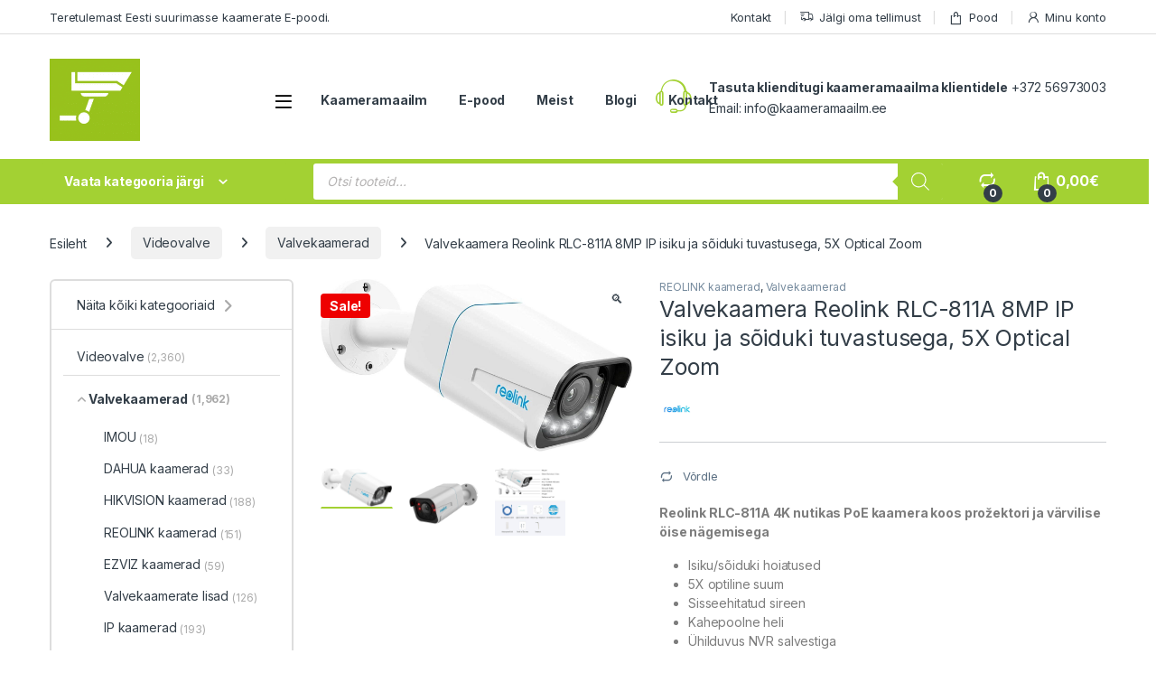

--- FILE ---
content_type: text/html; charset=UTF-8
request_url: https://kaameramaailm.ee/toode/reolink-rlc-811a/
body_size: 47284
content:
<!DOCTYPE html>
<html lang="et">
<head>
<meta charset="UTF-8">
<meta name="viewport" content="width=device-width, initial-scale=1">
<link rel="profile" href="http://gmpg.org/xfn/11">
<link rel="pingback" href="https://kaameramaailm.ee/xmlrpc.php">

<title>Valvekaamera Reolink RLC-811A 8MP IP isiku ja sõiduki tuvastusega, 5X Optical Zoom &#8211; Kaameramaailm</title>
<meta name='robots' content='max-image-preview:large' />
<script id="cookie-law-info-gcm-var-js">
var _ckyGcm = {"status":true,"default_settings":[{"analytics":"granted","advertisement":"granted","functional":"granted","necessary":"granted","ad_user_data":"granted","ad_personalization":"granted","regions":"All"}],"wait_for_update":2000,"url_passthrough":false,"ads_data_redaction":false}</script>
<script id="cookie-law-info-gcm-js" type="text/javascript" src="https://kaameramaailm.ee/wp-content/plugins/cookie-law-info/lite/frontend/js/gcm.min.js"></script> <script id="cookieyes" type="text/javascript" src="https://cdn-cookieyes.com/client_data/03b339c0e7a909712bbeff04/script.js"></script>
<!-- Google Tag Manager for WordPress by gtm4wp.com -->
<script data-cfasync="false" data-pagespeed-no-defer>
	var gtm4wp_datalayer_name = "dataLayer";
	var dataLayer = dataLayer || [];
	const gtm4wp_use_sku_instead = 0;
	const gtm4wp_currency = 'EUR';
	const gtm4wp_product_per_impression = 10;
	const gtm4wp_clear_ecommerce = false;
	const gtm4wp_datalayer_max_timeout = 2000;
</script>
<!-- End Google Tag Manager for WordPress by gtm4wp.com --><script>window._wca = window._wca || [];</script>
<link rel='dns-prefetch' href='//stats.wp.com' />
<link rel='dns-prefetch' href='//capi-automation.s3.us-east-2.amazonaws.com' />
<link rel='dns-prefetch' href='//fonts.googleapis.com' />
<link rel="alternate" type="application/rss+xml" title="Kaameramaailm &raquo; RSS" href="https://kaameramaailm.ee/feed/" />
<link rel="alternate" type="application/rss+xml" title="Kaameramaailm &raquo; Kommentaaride RSS" href="https://kaameramaailm.ee/comments/feed/" />
<link rel="alternate" type="application/rss+xml" title="Kaameramaailm &raquo; Valvekaamera Reolink RLC-811A 8MP IP isiku ja sõiduki tuvastusega, 5X Optical Zoom Kommentaaride RSS" href="https://kaameramaailm.ee/toode/reolink-rlc-811a/feed/" />
<link rel="alternate" title="oEmbed (JSON)" type="application/json+oembed" href="https://kaameramaailm.ee/wp-json/oembed/1.0/embed?url=https%3A%2F%2Fkaameramaailm.ee%2Ftoode%2Freolink-rlc-811a%2F" />
<link rel="alternate" title="oEmbed (XML)" type="text/xml+oembed" href="https://kaameramaailm.ee/wp-json/oembed/1.0/embed?url=https%3A%2F%2Fkaameramaailm.ee%2Ftoode%2Freolink-rlc-811a%2F&#038;format=xml" />
<style id='wp-img-auto-sizes-contain-inline-css' type='text/css'>
img:is([sizes=auto i],[sizes^="auto," i]){contain-intrinsic-size:3000px 1500px}
/*# sourceURL=wp-img-auto-sizes-contain-inline-css */
</style>
<style id='wp-emoji-styles-inline-css' type='text/css'>

	img.wp-smiley, img.emoji {
		display: inline !important;
		border: none !important;
		box-shadow: none !important;
		height: 1em !important;
		width: 1em !important;
		margin: 0 0.07em !important;
		vertical-align: -0.1em !important;
		background: none !important;
		padding: 0 !important;
	}
/*# sourceURL=wp-emoji-styles-inline-css */
</style>
<style id='wp-block-library-inline-css' type='text/css'>
:root{--wp-block-synced-color:#7a00df;--wp-block-synced-color--rgb:122,0,223;--wp-bound-block-color:var(--wp-block-synced-color);--wp-editor-canvas-background:#ddd;--wp-admin-theme-color:#007cba;--wp-admin-theme-color--rgb:0,124,186;--wp-admin-theme-color-darker-10:#006ba1;--wp-admin-theme-color-darker-10--rgb:0,107,160.5;--wp-admin-theme-color-darker-20:#005a87;--wp-admin-theme-color-darker-20--rgb:0,90,135;--wp-admin-border-width-focus:2px}@media (min-resolution:192dpi){:root{--wp-admin-border-width-focus:1.5px}}.wp-element-button{cursor:pointer}:root .has-very-light-gray-background-color{background-color:#eee}:root .has-very-dark-gray-background-color{background-color:#313131}:root .has-very-light-gray-color{color:#eee}:root .has-very-dark-gray-color{color:#313131}:root .has-vivid-green-cyan-to-vivid-cyan-blue-gradient-background{background:linear-gradient(135deg,#00d084,#0693e3)}:root .has-purple-crush-gradient-background{background:linear-gradient(135deg,#34e2e4,#4721fb 50%,#ab1dfe)}:root .has-hazy-dawn-gradient-background{background:linear-gradient(135deg,#faaca8,#dad0ec)}:root .has-subdued-olive-gradient-background{background:linear-gradient(135deg,#fafae1,#67a671)}:root .has-atomic-cream-gradient-background{background:linear-gradient(135deg,#fdd79a,#004a59)}:root .has-nightshade-gradient-background{background:linear-gradient(135deg,#330968,#31cdcf)}:root .has-midnight-gradient-background{background:linear-gradient(135deg,#020381,#2874fc)}:root{--wp--preset--font-size--normal:16px;--wp--preset--font-size--huge:42px}.has-regular-font-size{font-size:1em}.has-larger-font-size{font-size:2.625em}.has-normal-font-size{font-size:var(--wp--preset--font-size--normal)}.has-huge-font-size{font-size:var(--wp--preset--font-size--huge)}.has-text-align-center{text-align:center}.has-text-align-left{text-align:left}.has-text-align-right{text-align:right}.has-fit-text{white-space:nowrap!important}#end-resizable-editor-section{display:none}.aligncenter{clear:both}.items-justified-left{justify-content:flex-start}.items-justified-center{justify-content:center}.items-justified-right{justify-content:flex-end}.items-justified-space-between{justify-content:space-between}.screen-reader-text{border:0;clip-path:inset(50%);height:1px;margin:-1px;overflow:hidden;padding:0;position:absolute;width:1px;word-wrap:normal!important}.screen-reader-text:focus{background-color:#ddd;clip-path:none;color:#444;display:block;font-size:1em;height:auto;left:5px;line-height:normal;padding:15px 23px 14px;text-decoration:none;top:5px;width:auto;z-index:100000}html :where(.has-border-color){border-style:solid}html :where([style*=border-top-color]){border-top-style:solid}html :where([style*=border-right-color]){border-right-style:solid}html :where([style*=border-bottom-color]){border-bottom-style:solid}html :where([style*=border-left-color]){border-left-style:solid}html :where([style*=border-width]){border-style:solid}html :where([style*=border-top-width]){border-top-style:solid}html :where([style*=border-right-width]){border-right-style:solid}html :where([style*=border-bottom-width]){border-bottom-style:solid}html :where([style*=border-left-width]){border-left-style:solid}html :where(img[class*=wp-image-]){height:auto;max-width:100%}:where(figure){margin:0 0 1em}html :where(.is-position-sticky){--wp-admin--admin-bar--position-offset:var(--wp-admin--admin-bar--height,0px)}@media screen and (max-width:600px){html :where(.is-position-sticky){--wp-admin--admin-bar--position-offset:0px}}

/*# sourceURL=wp-block-library-inline-css */
</style><style id='global-styles-inline-css' type='text/css'>
:root{--wp--preset--aspect-ratio--square: 1;--wp--preset--aspect-ratio--4-3: 4/3;--wp--preset--aspect-ratio--3-4: 3/4;--wp--preset--aspect-ratio--3-2: 3/2;--wp--preset--aspect-ratio--2-3: 2/3;--wp--preset--aspect-ratio--16-9: 16/9;--wp--preset--aspect-ratio--9-16: 9/16;--wp--preset--color--black: #000000;--wp--preset--color--cyan-bluish-gray: #abb8c3;--wp--preset--color--white: #ffffff;--wp--preset--color--pale-pink: #f78da7;--wp--preset--color--vivid-red: #cf2e2e;--wp--preset--color--luminous-vivid-orange: #ff6900;--wp--preset--color--luminous-vivid-amber: #fcb900;--wp--preset--color--light-green-cyan: #7bdcb5;--wp--preset--color--vivid-green-cyan: #00d084;--wp--preset--color--pale-cyan-blue: #8ed1fc;--wp--preset--color--vivid-cyan-blue: #0693e3;--wp--preset--color--vivid-purple: #9b51e0;--wp--preset--gradient--vivid-cyan-blue-to-vivid-purple: linear-gradient(135deg,rgb(6,147,227) 0%,rgb(155,81,224) 100%);--wp--preset--gradient--light-green-cyan-to-vivid-green-cyan: linear-gradient(135deg,rgb(122,220,180) 0%,rgb(0,208,130) 100%);--wp--preset--gradient--luminous-vivid-amber-to-luminous-vivid-orange: linear-gradient(135deg,rgb(252,185,0) 0%,rgb(255,105,0) 100%);--wp--preset--gradient--luminous-vivid-orange-to-vivid-red: linear-gradient(135deg,rgb(255,105,0) 0%,rgb(207,46,46) 100%);--wp--preset--gradient--very-light-gray-to-cyan-bluish-gray: linear-gradient(135deg,rgb(238,238,238) 0%,rgb(169,184,195) 100%);--wp--preset--gradient--cool-to-warm-spectrum: linear-gradient(135deg,rgb(74,234,220) 0%,rgb(151,120,209) 20%,rgb(207,42,186) 40%,rgb(238,44,130) 60%,rgb(251,105,98) 80%,rgb(254,248,76) 100%);--wp--preset--gradient--blush-light-purple: linear-gradient(135deg,rgb(255,206,236) 0%,rgb(152,150,240) 100%);--wp--preset--gradient--blush-bordeaux: linear-gradient(135deg,rgb(254,205,165) 0%,rgb(254,45,45) 50%,rgb(107,0,62) 100%);--wp--preset--gradient--luminous-dusk: linear-gradient(135deg,rgb(255,203,112) 0%,rgb(199,81,192) 50%,rgb(65,88,208) 100%);--wp--preset--gradient--pale-ocean: linear-gradient(135deg,rgb(255,245,203) 0%,rgb(182,227,212) 50%,rgb(51,167,181) 100%);--wp--preset--gradient--electric-grass: linear-gradient(135deg,rgb(202,248,128) 0%,rgb(113,206,126) 100%);--wp--preset--gradient--midnight: linear-gradient(135deg,rgb(2,3,129) 0%,rgb(40,116,252) 100%);--wp--preset--font-size--small: 13px;--wp--preset--font-size--medium: 20px;--wp--preset--font-size--large: 36px;--wp--preset--font-size--x-large: 42px;--wp--preset--spacing--20: 0.44rem;--wp--preset--spacing--30: 0.67rem;--wp--preset--spacing--40: 1rem;--wp--preset--spacing--50: 1.5rem;--wp--preset--spacing--60: 2.25rem;--wp--preset--spacing--70: 3.38rem;--wp--preset--spacing--80: 5.06rem;--wp--preset--shadow--natural: 6px 6px 9px rgba(0, 0, 0, 0.2);--wp--preset--shadow--deep: 12px 12px 50px rgba(0, 0, 0, 0.4);--wp--preset--shadow--sharp: 6px 6px 0px rgba(0, 0, 0, 0.2);--wp--preset--shadow--outlined: 6px 6px 0px -3px rgb(255, 255, 255), 6px 6px rgb(0, 0, 0);--wp--preset--shadow--crisp: 6px 6px 0px rgb(0, 0, 0);}:where(.is-layout-flex){gap: 0.5em;}:where(.is-layout-grid){gap: 0.5em;}body .is-layout-flex{display: flex;}.is-layout-flex{flex-wrap: wrap;align-items: center;}.is-layout-flex > :is(*, div){margin: 0;}body .is-layout-grid{display: grid;}.is-layout-grid > :is(*, div){margin: 0;}:where(.wp-block-columns.is-layout-flex){gap: 2em;}:where(.wp-block-columns.is-layout-grid){gap: 2em;}:where(.wp-block-post-template.is-layout-flex){gap: 1.25em;}:where(.wp-block-post-template.is-layout-grid){gap: 1.25em;}.has-black-color{color: var(--wp--preset--color--black) !important;}.has-cyan-bluish-gray-color{color: var(--wp--preset--color--cyan-bluish-gray) !important;}.has-white-color{color: var(--wp--preset--color--white) !important;}.has-pale-pink-color{color: var(--wp--preset--color--pale-pink) !important;}.has-vivid-red-color{color: var(--wp--preset--color--vivid-red) !important;}.has-luminous-vivid-orange-color{color: var(--wp--preset--color--luminous-vivid-orange) !important;}.has-luminous-vivid-amber-color{color: var(--wp--preset--color--luminous-vivid-amber) !important;}.has-light-green-cyan-color{color: var(--wp--preset--color--light-green-cyan) !important;}.has-vivid-green-cyan-color{color: var(--wp--preset--color--vivid-green-cyan) !important;}.has-pale-cyan-blue-color{color: var(--wp--preset--color--pale-cyan-blue) !important;}.has-vivid-cyan-blue-color{color: var(--wp--preset--color--vivid-cyan-blue) !important;}.has-vivid-purple-color{color: var(--wp--preset--color--vivid-purple) !important;}.has-black-background-color{background-color: var(--wp--preset--color--black) !important;}.has-cyan-bluish-gray-background-color{background-color: var(--wp--preset--color--cyan-bluish-gray) !important;}.has-white-background-color{background-color: var(--wp--preset--color--white) !important;}.has-pale-pink-background-color{background-color: var(--wp--preset--color--pale-pink) !important;}.has-vivid-red-background-color{background-color: var(--wp--preset--color--vivid-red) !important;}.has-luminous-vivid-orange-background-color{background-color: var(--wp--preset--color--luminous-vivid-orange) !important;}.has-luminous-vivid-amber-background-color{background-color: var(--wp--preset--color--luminous-vivid-amber) !important;}.has-light-green-cyan-background-color{background-color: var(--wp--preset--color--light-green-cyan) !important;}.has-vivid-green-cyan-background-color{background-color: var(--wp--preset--color--vivid-green-cyan) !important;}.has-pale-cyan-blue-background-color{background-color: var(--wp--preset--color--pale-cyan-blue) !important;}.has-vivid-cyan-blue-background-color{background-color: var(--wp--preset--color--vivid-cyan-blue) !important;}.has-vivid-purple-background-color{background-color: var(--wp--preset--color--vivid-purple) !important;}.has-black-border-color{border-color: var(--wp--preset--color--black) !important;}.has-cyan-bluish-gray-border-color{border-color: var(--wp--preset--color--cyan-bluish-gray) !important;}.has-white-border-color{border-color: var(--wp--preset--color--white) !important;}.has-pale-pink-border-color{border-color: var(--wp--preset--color--pale-pink) !important;}.has-vivid-red-border-color{border-color: var(--wp--preset--color--vivid-red) !important;}.has-luminous-vivid-orange-border-color{border-color: var(--wp--preset--color--luminous-vivid-orange) !important;}.has-luminous-vivid-amber-border-color{border-color: var(--wp--preset--color--luminous-vivid-amber) !important;}.has-light-green-cyan-border-color{border-color: var(--wp--preset--color--light-green-cyan) !important;}.has-vivid-green-cyan-border-color{border-color: var(--wp--preset--color--vivid-green-cyan) !important;}.has-pale-cyan-blue-border-color{border-color: var(--wp--preset--color--pale-cyan-blue) !important;}.has-vivid-cyan-blue-border-color{border-color: var(--wp--preset--color--vivid-cyan-blue) !important;}.has-vivid-purple-border-color{border-color: var(--wp--preset--color--vivid-purple) !important;}.has-vivid-cyan-blue-to-vivid-purple-gradient-background{background: var(--wp--preset--gradient--vivid-cyan-blue-to-vivid-purple) !important;}.has-light-green-cyan-to-vivid-green-cyan-gradient-background{background: var(--wp--preset--gradient--light-green-cyan-to-vivid-green-cyan) !important;}.has-luminous-vivid-amber-to-luminous-vivid-orange-gradient-background{background: var(--wp--preset--gradient--luminous-vivid-amber-to-luminous-vivid-orange) !important;}.has-luminous-vivid-orange-to-vivid-red-gradient-background{background: var(--wp--preset--gradient--luminous-vivid-orange-to-vivid-red) !important;}.has-very-light-gray-to-cyan-bluish-gray-gradient-background{background: var(--wp--preset--gradient--very-light-gray-to-cyan-bluish-gray) !important;}.has-cool-to-warm-spectrum-gradient-background{background: var(--wp--preset--gradient--cool-to-warm-spectrum) !important;}.has-blush-light-purple-gradient-background{background: var(--wp--preset--gradient--blush-light-purple) !important;}.has-blush-bordeaux-gradient-background{background: var(--wp--preset--gradient--blush-bordeaux) !important;}.has-luminous-dusk-gradient-background{background: var(--wp--preset--gradient--luminous-dusk) !important;}.has-pale-ocean-gradient-background{background: var(--wp--preset--gradient--pale-ocean) !important;}.has-electric-grass-gradient-background{background: var(--wp--preset--gradient--electric-grass) !important;}.has-midnight-gradient-background{background: var(--wp--preset--gradient--midnight) !important;}.has-small-font-size{font-size: var(--wp--preset--font-size--small) !important;}.has-medium-font-size{font-size: var(--wp--preset--font-size--medium) !important;}.has-large-font-size{font-size: var(--wp--preset--font-size--large) !important;}.has-x-large-font-size{font-size: var(--wp--preset--font-size--x-large) !important;}
/*# sourceURL=global-styles-inline-css */
</style>

<style id='classic-theme-styles-inline-css' type='text/css'>
/*! This file is auto-generated */
.wp-block-button__link{color:#fff;background-color:#32373c;border-radius:9999px;box-shadow:none;text-decoration:none;padding:calc(.667em + 2px) calc(1.333em + 2px);font-size:1.125em}.wp-block-file__button{background:#32373c;color:#fff;text-decoration:none}
/*# sourceURL=/wp-includes/css/classic-themes.min.css */
</style>
<link rel='stylesheet' id='mas-wc-brands-style-css' href='https://kaameramaailm.ee/wp-content/plugins/mas-woocommerce-brands/assets/css/style.css?ver=1.1.0' type='text/css' media='all' />
<link rel='stylesheet' id='photoswipe-css' href='https://kaameramaailm.ee/wp-content/plugins/woocommerce/assets/css/photoswipe/photoswipe.min.css?ver=10.4.3' type='text/css' media='all' />
<link rel='stylesheet' id='photoswipe-default-skin-css' href='https://kaameramaailm.ee/wp-content/plugins/woocommerce/assets/css/photoswipe/default-skin/default-skin.min.css?ver=10.4.3' type='text/css' media='all' />
<style id='woocommerce-inline-inline-css' type='text/css'>
.woocommerce form .form-row .required { visibility: visible; }
/*# sourceURL=woocommerce-inline-inline-css */
</style>
<link rel='stylesheet' id='montonio-style-css' href='https://kaameramaailm.ee/wp-content/plugins/montonio-for-woocommerce/assets/css/montonio-style.css?ver=9.3.2' type='text/css' media='all' />
<link rel='stylesheet' id='dgwt-wcas-style-css' href='https://kaameramaailm.ee/wp-content/plugins/ajax-search-for-woocommerce-premium/assets/css/style.min.css?ver=1.31.0' type='text/css' media='all' />
<link rel='stylesheet' id='electro-fonts-css' href='https://fonts.googleapis.com/css2?family=Inter:wght@300;400;600;700&#038;display=swap' type='text/css' media='all' />
<link rel='stylesheet' id='font-electro-css' href='https://kaameramaailm.ee/wp-content/themes/electro/assets/css/font-electro.css?ver=3.6.5' type='text/css' media='all' />
<link rel='stylesheet' id='fontawesome-css' href='https://kaameramaailm.ee/wp-content/themes/electro/assets/vendor/fontawesome/css/all.min.css?ver=3.6.5' type='text/css' media='all' />
<link rel='stylesheet' id='animate-css-css' href='https://kaameramaailm.ee/wp-content/themes/electro/assets/vendor/animate.css/animate.min.css?ver=3.6.5' type='text/css' media='all' />
<link rel='stylesheet' id='electro-style-css' href='https://kaameramaailm.ee/wp-content/themes/electro/style.min.css?ver=3.6.5' type='text/css' media='all' />
<link rel='stylesheet' id='electro-child-style-css' href='https://kaameramaailm.ee/wp-content/themes/electro-child/style.css?ver=3.6.5' type='text/css' media='all' />
<link rel='stylesheet' id='electro-color-css' href='https://kaameramaailm.ee/wp-content/themes/electro/assets/css/colors/green.min.css?ver=3.6.5' type='text/css' media='all' />
<link rel='stylesheet' id='jquery-fixedheadertable-style-css' href='https://kaameramaailm.ee/wp-content/plugins/yith-woocommerce-compare/assets/css/jquery.dataTables.css?ver=1.10.18' type='text/css' media='all' />
<link rel='stylesheet' id='yith_woocompare_page-css' href='https://kaameramaailm.ee/wp-content/plugins/yith-woocommerce-compare/assets/css/compare.css?ver=3.6.0' type='text/css' media='all' />
<link rel='stylesheet' id='yith-woocompare-widget-css' href='https://kaameramaailm.ee/wp-content/plugins/yith-woocommerce-compare/assets/css/widget.css?ver=3.6.0' type='text/css' media='all' />
<link rel='stylesheet' id='woo_discount_pro_style-css' href='https://kaameramaailm.ee/wp-content/plugins/woo-discount-rules-pro/Assets/Css/awdr_style.css?ver=2.6.13' type='text/css' media='all' />
<script type="text/javascript" src="https://kaameramaailm.ee/wp-content/plugins/google-analytics-premium/assets/js/frontend-gtag.min.js?ver=9.11.1" id="monsterinsights-frontend-script-js" async="async" data-wp-strategy="async"></script>
<script data-cfasync="false" data-wpfc-render="false" type="text/javascript" data-cookieyes="cookieyes-analytics" id='monsterinsights-frontend-script-js-extra'>/* <![CDATA[ */
var monsterinsights_frontend = {"js_events_tracking":"true","download_extensions":"doc,pdf,ppt,zip,xls,docx,pptx,xlsx","inbound_paths":"[{\"path\":\"\\\/go\\\/\",\"label\":\"affiliate\"},{\"path\":\"\\\/recommend\\\/\",\"label\":\"affiliate\"}]","home_url":"https:\/\/kaameramaailm.ee","hash_tracking":"false","v4_id":"G-VTZZL2G9WT"};/* ]]> */
</script>
<script type="text/javascript" src="https://kaameramaailm.ee/wp-includes/js/jquery/jquery.min.js?ver=3.7.1" id="jquery-core-js"></script>
<script type="text/javascript" src="https://kaameramaailm.ee/wp-includes/js/jquery/jquery-migrate.min.js?ver=3.4.1" id="jquery-migrate-js"></script>
<script type="text/javascript" src="https://kaameramaailm.ee/wp-content/plugins/woocommerce/assets/js/jquery-blockui/jquery.blockUI.min.js?ver=2.7.0-wc.10.4.3" id="wc-jquery-blockui-js" data-wp-strategy="defer"></script>
<script type="text/javascript" id="wc-add-to-cart-js-extra">
/* <![CDATA[ */
var wc_add_to_cart_params = {"ajax_url":"/wp-admin/admin-ajax.php","wc_ajax_url":"/?wc-ajax=%%endpoint%%","i18n_view_cart":"Vaata ostukorvi","cart_url":"https://kaameramaailm.ee/ostukorv/","is_cart":"","cart_redirect_after_add":"no"};
//# sourceURL=wc-add-to-cart-js-extra
/* ]]> */
</script>
<script type="text/javascript" src="https://kaameramaailm.ee/wp-content/plugins/woocommerce/assets/js/frontend/add-to-cart.min.js?ver=10.4.3" id="wc-add-to-cart-js" data-wp-strategy="defer"></script>
<script type="text/javascript" src="https://kaameramaailm.ee/wp-content/plugins/woocommerce/assets/js/zoom/jquery.zoom.min.js?ver=1.7.21-wc.10.4.3" id="wc-zoom-js" defer="defer" data-wp-strategy="defer"></script>
<script type="text/javascript" src="https://kaameramaailm.ee/wp-content/plugins/woocommerce/assets/js/flexslider/jquery.flexslider.min.js?ver=2.7.2-wc.10.4.3" id="wc-flexslider-js" defer="defer" data-wp-strategy="defer"></script>
<script type="text/javascript" src="https://kaameramaailm.ee/wp-content/plugins/woocommerce/assets/js/photoswipe/photoswipe.min.js?ver=4.1.1-wc.10.4.3" id="wc-photoswipe-js" defer="defer" data-wp-strategy="defer"></script>
<script type="text/javascript" src="https://kaameramaailm.ee/wp-content/plugins/woocommerce/assets/js/photoswipe/photoswipe-ui-default.min.js?ver=4.1.1-wc.10.4.3" id="wc-photoswipe-ui-default-js" defer="defer" data-wp-strategy="defer"></script>
<script type="text/javascript" id="wc-single-product-js-extra">
/* <![CDATA[ */
var wc_single_product_params = {"i18n_required_rating_text":"Palun vali hinnang","i18n_rating_options":["1 of 5 stars","2 of 5 stars","3 of 5 stars","4 of 5 stars","5 of 5 stars"],"i18n_product_gallery_trigger_text":"View full-screen image gallery","review_rating_required":"yes","flexslider":{"rtl":false,"animation":"slide","smoothHeight":true,"directionNav":false,"controlNav":true,"slideshow":false,"animationSpeed":500,"animationLoop":false,"allowOneSlide":false},"zoom_enabled":"1","zoom_options":[],"photoswipe_enabled":"1","photoswipe_options":{"shareEl":false,"closeOnScroll":false,"history":false,"hideAnimationDuration":0,"showAnimationDuration":0},"flexslider_enabled":"1"};
//# sourceURL=wc-single-product-js-extra
/* ]]> */
</script>
<script type="text/javascript" src="https://kaameramaailm.ee/wp-content/plugins/woocommerce/assets/js/frontend/single-product.min.js?ver=10.4.3" id="wc-single-product-js" defer="defer" data-wp-strategy="defer"></script>
<script type="text/javascript" src="https://kaameramaailm.ee/wp-content/plugins/woocommerce/assets/js/js-cookie/js.cookie.min.js?ver=2.1.4-wc.10.4.3" id="wc-js-cookie-js" defer="defer" data-wp-strategy="defer"></script>
<script type="text/javascript" id="woocommerce-js-extra">
/* <![CDATA[ */
var woocommerce_params = {"ajax_url":"/wp-admin/admin-ajax.php","wc_ajax_url":"/?wc-ajax=%%endpoint%%","i18n_password_show":"Show password","i18n_password_hide":"Hide password"};
//# sourceURL=woocommerce-js-extra
/* ]]> */
</script>
<script type="text/javascript" src="https://kaameramaailm.ee/wp-content/plugins/woocommerce/assets/js/frontend/woocommerce.min.js?ver=10.4.3" id="woocommerce-js" defer="defer" data-wp-strategy="defer"></script>
<script type="text/javascript" src="https://kaameramaailm.ee/wp-content/plugins/js_composer/assets/js/vendors/woocommerce-add-to-cart.js?ver=8.7.2" id="vc_woocommerce-add-to-cart-js-js"></script>
<script type="text/javascript" id="wc-cart-fragments-js-extra">
/* <![CDATA[ */
var wc_cart_fragments_params = {"ajax_url":"/wp-admin/admin-ajax.php","wc_ajax_url":"/?wc-ajax=%%endpoint%%","cart_hash_key":"wc_cart_hash_26bef85c3967a33a9ee3328077abd7d4","fragment_name":"wc_fragments_26bef85c3967a33a9ee3328077abd7d4","request_timeout":"5000"};
//# sourceURL=wc-cart-fragments-js-extra
/* ]]> */
</script>
<script type="text/javascript" src="https://kaameramaailm.ee/wp-content/plugins/woocommerce/assets/js/frontend/cart-fragments.min.js?ver=10.4.3" id="wc-cart-fragments-js" defer="defer" data-wp-strategy="defer"></script>
<script type="text/javascript" src="https://stats.wp.com/s-202604.js" id="woocommerce-analytics-js" defer="defer" data-wp-strategy="defer"></script>
<script></script><link rel="https://api.w.org/" href="https://kaameramaailm.ee/wp-json/" /><link rel="alternate" title="JSON" type="application/json" href="https://kaameramaailm.ee/wp-json/wp/v2/product/5822" /><link rel="EditURI" type="application/rsd+xml" title="RSD" href="https://kaameramaailm.ee/xmlrpc.php?rsd" />
<meta name="generator" content="WordPress 6.9" />
<meta name="generator" content="WooCommerce 10.4.3" />
<link rel="canonical" href="https://kaameramaailm.ee/toode/reolink-rlc-811a/" />
<link rel='shortlink' href='https://kaameramaailm.ee/?p=5822' />
<meta name="generator" content="Redux 4.5.10" />            <link href="https://cdnjs.cloudflare.com/ajax/libs/chosen/1.8.7/chosen.css" rel="stylesheet" />
            <script src="https://cdnjs.cloudflare.com/ajax/libs/chosen/1.8.7/chosen.jquery.min.js"></script>
            	<style>img#wpstats{display:none}</style>
		
<!-- Google Tag Manager for WordPress by gtm4wp.com -->
<!-- GTM Container placement set to automatic -->
<script data-cfasync="false" data-pagespeed-no-defer>
	var dataLayer_content = {"pagePostType":"product","pagePostType2":"single-product","pagePostAuthor":"Timo Jaanson","productRatingCounts":[],"productAverageRating":0,"productReviewCount":0,"productType":"variable","productIsVariable":1};
	dataLayer.push( dataLayer_content );
</script>
<script data-cfasync="false" data-pagespeed-no-defer>
(function(w,d,s,l,i){w[l]=w[l]||[];w[l].push({'gtm.start':
new Date().getTime(),event:'gtm.js'});var f=d.getElementsByTagName(s)[0],
j=d.createElement(s),dl=l!='dataLayer'?'&l='+l:'';j.async=true;j.src=
'//www.googletagmanager.com/gtm.js?id='+i+dl;f.parentNode.insertBefore(j,f);
})(window,document,'script','dataLayer','GTM-N98G6Z3');
</script>
<!-- End Google Tag Manager for WordPress by gtm4wp.com -->		<style>
			.dgwt-wcas-ico-magnifier,.dgwt-wcas-ico-magnifier-handler{max-width:20px}.dgwt-wcas-search-wrapp .dgwt-wcas-sf-wrapp input[type=search].dgwt-wcas-search-input,.dgwt-wcas-search-wrapp .dgwt-wcas-sf-wrapp input[type=search].dgwt-wcas-search-input:hover,.dgwt-wcas-search-wrapp .dgwt-wcas-sf-wrapp input[type=search].dgwt-wcas-search-input:focus{background-color:#fff;color:#0a0000;border-color:#a3d133}.dgwt-wcas-sf-wrapp input[type=search].dgwt-wcas-search-input::placeholder{color:#0a0000;opacity:.3}.dgwt-wcas-sf-wrapp input[type=search].dgwt-wcas-search-input::-webkit-input-placeholder{color:#0a0000;opacity:.3}.dgwt-wcas-sf-wrapp input[type=search].dgwt-wcas-search-input:-moz-placeholder{color:#0a0000;opacity:.3}.dgwt-wcas-sf-wrapp input[type=search].dgwt-wcas-search-input::-moz-placeholder{color:#0a0000;opacity:.3}.dgwt-wcas-sf-wrapp input[type=search].dgwt-wcas-search-input:-ms-input-placeholder{color:#0a0000}.dgwt-wcas-no-submit.dgwt-wcas-search-wrapp .dgwt-wcas-ico-magnifier path,.dgwt-wcas-search-wrapp .dgwt-wcas-close path{fill:#0a0000}.dgwt-wcas-loader-circular-path{stroke:#0a0000}.dgwt-wcas-preloader{opacity:.6}.dgwt-wcas-search-wrapp .dgwt-wcas-sf-wrapp .dgwt-wcas-search-submit::before{border-color:transparent #a3d133}.dgwt-wcas-search-wrapp .dgwt-wcas-sf-wrapp .dgwt-wcas-search-submit:hover::before,.dgwt-wcas-search-wrapp .dgwt-wcas-sf-wrapp .dgwt-wcas-search-submit:focus::before{border-right-color:#a3d133}.dgwt-wcas-search-wrapp .dgwt-wcas-sf-wrapp .dgwt-wcas-search-submit,.dgwt-wcas-om-bar .dgwt-wcas-om-return{background-color:#a3d133;color:#fff}.dgwt-wcas-search-wrapp .dgwt-wcas-ico-magnifier,.dgwt-wcas-search-wrapp .dgwt-wcas-sf-wrapp .dgwt-wcas-search-submit svg path,.dgwt-wcas-om-bar .dgwt-wcas-om-return svg path{fill:#fff}.dgwt-wcas-suggestions-wrapp,.dgwt-wcas-details-wrapp{background-color:#fff}.dgwt-wcas-suggestion-selected{background-color:#a3d133}.dgwt-wcas-suggestions-wrapp,.dgwt-wcas-details-wrapp,.dgwt-wcas-suggestion,.dgwt-wcas-datails-title,.dgwt-wcas-details-more-products{border-color:#a3d133!important}.dgwt-wcas-search-icon{color:#a3d133}.dgwt-wcas-search-icon path{fill:#a3d133}		</style>
			<noscript><style>.woocommerce-product-gallery{ opacity: 1 !important; }</style></noscript>
				<script  type="text/javascript">
				!function(f,b,e,v,n,t,s){if(f.fbq)return;n=f.fbq=function(){n.callMethod?
					n.callMethod.apply(n,arguments):n.queue.push(arguments)};if(!f._fbq)f._fbq=n;
					n.push=n;n.loaded=!0;n.version='2.0';n.queue=[];t=b.createElement(e);t.async=!0;
					t.src=v;s=b.getElementsByTagName(e)[0];s.parentNode.insertBefore(t,s)}(window,
					document,'script','https://connect.facebook.net/en_US/fbevents.js');
			</script>
			<!-- WooCommerce Facebook Integration Begin -->
			<script  type="text/javascript">

				fbq('init', '850758468870473', {}, {
    "agent": "woocommerce_6-10.4.3-3.5.15"
});

				document.addEventListener( 'DOMContentLoaded', function() {
					// Insert placeholder for events injected when a product is added to the cart through AJAX.
					document.body.insertAdjacentHTML( 'beforeend', '<div class=\"wc-facebook-pixel-event-placeholder\"></div>' );
				}, false );

			</script>
			<!-- WooCommerce Facebook Integration End -->
			<meta name="generator" content="Powered by WPBakery Page Builder - drag and drop page builder for WordPress."/>
<meta name="generator" content="Powered by Slider Revolution 6.6.15 - responsive, Mobile-Friendly Slider Plugin for WordPress with comfortable drag and drop interface." />

		<!-- MonsterInsights Form Tracking -->
		<script data-cfasync="false" data-wpfc-render="false" type="text/javascript" data-cookieyes="cookieyes-analytics">
			function monsterinsights_forms_record_impression(event) {
				monsterinsights_add_bloom_forms_ids();
				var monsterinsights_forms = document.getElementsByTagName("form");
				var monsterinsights_forms_i;
				for (monsterinsights_forms_i = 0; monsterinsights_forms_i < monsterinsights_forms.length; monsterinsights_forms_i++) {
					var monsterinsights_form_id = monsterinsights_forms[monsterinsights_forms_i].getAttribute("id");
					var skip_conversion = false;
					/* Check to see if it's contact form 7 if the id isn't set */
					if (!monsterinsights_form_id) {
						monsterinsights_form_id = monsterinsights_forms[monsterinsights_forms_i].parentElement.getAttribute("id");
						if (monsterinsights_form_id && monsterinsights_form_id.lastIndexOf('wpcf7-f', 0) === 0) {
							/* If so, let's grab that and set it to be the form's ID*/
							var tokens = monsterinsights_form_id.split('-').slice(0, 2);
							var result = tokens.join('-');
							monsterinsights_forms[monsterinsights_forms_i].setAttribute("id", result);/* Now we can do just what we did above */
							monsterinsights_form_id = monsterinsights_forms[monsterinsights_forms_i].getAttribute("id");
						} else {
							monsterinsights_form_id = false;
						}
					}

					/* Check if it's Ninja Forms & id isn't set. */
					if (!monsterinsights_form_id && monsterinsights_forms[monsterinsights_forms_i].parentElement.className.indexOf('nf-form-layout') >= 0) {
						monsterinsights_form_id = monsterinsights_forms[monsterinsights_forms_i].parentElement.parentElement.parentElement.getAttribute('id');
						if (monsterinsights_form_id && 0 === monsterinsights_form_id.lastIndexOf('nf-form-', 0)) {
							/* If so, let's grab that and set it to be the form's ID*/
							tokens = monsterinsights_form_id.split('-').slice(0, 3);
							result = tokens.join('-');
							monsterinsights_forms[monsterinsights_forms_i].setAttribute('id', result);
							/* Now we can do just what we did above */
							monsterinsights_form_id = monsterinsights_forms[monsterinsights_forms_i].getAttribute('id');
							skip_conversion = true;
						}
					}

					if (monsterinsights_form_id && monsterinsights_form_id !== 'commentform' && monsterinsights_form_id !== 'adminbar-search') {
						__gtagTracker('event', 'impression', {
							event_category: 'form',
							event_label: monsterinsights_form_id,
							value: 1,
							non_interaction: true
						});

						/* If a WPForms Form, we can use custom tracking */
						if (monsterinsights_form_id && 0 === monsterinsights_form_id.lastIndexOf('wpforms-form-', 0)) {
							continue;
						}

						/* Formiddable Forms, use custom tracking */
						if (monsterinsights_forms_has_class(monsterinsights_forms[monsterinsights_forms_i], 'frm-show-form')) {
							continue;
						}

						/* If a Gravity Form, we can use custom tracking */
						if (monsterinsights_form_id && 0 === monsterinsights_form_id.lastIndexOf('gform_', 0)) {
							continue;
						}

						/* If Ninja forms, we use custom conversion tracking */
						if (skip_conversion) {
							continue;
						}

						var custom_conversion_mi_forms = false;
						if (custom_conversion_mi_forms) {
							continue;
						}

						if (window.jQuery) {
							(function (form_id) {
								jQuery(document).ready(function () {
									jQuery('#' + form_id).on('submit', monsterinsights_forms_record_conversion);
								});
							})(monsterinsights_form_id);
						} else {
							var __gaFormsTrackerWindow = window;
							if (__gaFormsTrackerWindow.addEventListener) {
								document.getElementById(monsterinsights_form_id).addEventListener("submit", monsterinsights_forms_record_conversion, false);
							} else {
								if (__gaFormsTrackerWindow.attachEvent) {
									document.getElementById(monsterinsights_form_id).attachEvent("onsubmit", monsterinsights_forms_record_conversion);
								}
							}
						}

					} else {
						continue;
					}
				}
			}

			function monsterinsights_forms_has_class(element, className) {
				return (' ' + element.className + ' ').indexOf(' ' + className + ' ') > -1;
			}

			function monsterinsights_forms_record_conversion(event) {
				var monsterinsights_form_conversion_id = event.target.id;
				var monsterinsights_form_action = event.target.getAttribute("miforms-action");
				if (monsterinsights_form_conversion_id && !monsterinsights_form_action) {
					document.getElementById(monsterinsights_form_conversion_id).setAttribute("miforms-action", "submitted");
					__gtagTracker('event', 'conversion', {
						event_category: 'form',
						event_label: monsterinsights_form_conversion_id,
						value: 1,
					});
				}
			}

			/* Attach the events to all clicks in the document after page and GA has loaded */
			function monsterinsights_forms_load() {
				if (typeof (__gtagTracker) !== 'undefined' && __gtagTracker) {
					var __gtagFormsTrackerWindow = window;
					if (__gtagFormsTrackerWindow.addEventListener) {
						__gtagFormsTrackerWindow.addEventListener("load", monsterinsights_forms_record_impression, false);
					} else {
						if (__gtagFormsTrackerWindow.attachEvent) {
							__gtagFormsTrackerWindow.attachEvent("onload", monsterinsights_forms_record_impression);
						}
					}
				} else {
					setTimeout(monsterinsights_forms_load, 200);
				}
			}

			/* Custom Ninja Forms impression tracking */
			if (window.jQuery) {
				jQuery(document).on('nfFormReady', function (e, layoutView) {
					var label = layoutView.el;
					label = label.substring(1, label.length);
					label = label.split('-').slice(0, 3).join('-');
					__gtagTracker('event', 'impression', {
						event_category: 'form',
						event_label: label,
						value: 1,
						non_interaction: true
					});
				});
			}

			/* Custom Bloom Form tracker */
			function monsterinsights_add_bloom_forms_ids() {
				var bloom_forms = document.querySelectorAll('.et_bloom_form_content form');
				if (bloom_forms.length > 0) {
					for (var i = 0; i < bloom_forms.length; i++) {
						if ('' === bloom_forms[i].id) {
							var form_parent_root = monsterinsights_find_parent_with_class(bloom_forms[i], 'et_bloom_optin');
							if (form_parent_root) {
								var classes = form_parent_root.className.split(' ');
								for (var j = 0; j < classes.length; ++j) {
									if (0 === classes[j].indexOf('et_bloom_optin')) {
										bloom_forms[i].id = classes[j];
									}
								}
							}
						}
					}
				}
			}

			function monsterinsights_find_parent_with_class(element, className) {
				if (element.parentNode && '' !== className) {
					if (element.parentNode.className.indexOf(className) >= 0) {
						return element.parentNode;
					} else {
						return monsterinsights_find_parent_with_class(element.parentNode, className);
					}
				}
				return false;
			}

			monsterinsights_forms_load();
		</script>
		<!-- End MonsterInsights Form Tracking -->
		
		<!-- This site uses the Google Analytics by MonsterInsights plugin v9.11.1 - Using Analytics tracking - https://www.monsterinsights.com/ -->
							<script src="//www.googletagmanager.com/gtag/js?id=G-VTZZL2G9WT"  data-cfasync="false" data-wpfc-render="false" type="text/javascript" data-cookieyes="cookieyes-analytics" async></script>
			<script data-cfasync="false" data-wpfc-render="false" type="text/javascript" data-cookieyes="cookieyes-analytics">
				var mi_version = '9.11.1';
				var mi_track_user = true;
				var mi_no_track_reason = '';
								var MonsterInsightsDefaultLocations = {"page_location":"https:\/\/kaameramaailm.ee\/toode\/reolink-rlc-811a\/"};
								if ( typeof MonsterInsightsPrivacyGuardFilter === 'function' ) {
					var MonsterInsightsLocations = (typeof MonsterInsightsExcludeQuery === 'object') ? MonsterInsightsPrivacyGuardFilter( MonsterInsightsExcludeQuery ) : MonsterInsightsPrivacyGuardFilter( MonsterInsightsDefaultLocations );
				} else {
					var MonsterInsightsLocations = (typeof MonsterInsightsExcludeQuery === 'object') ? MonsterInsightsExcludeQuery : MonsterInsightsDefaultLocations;
				}

								var disableStrs = [
										'ga-disable-G-VTZZL2G9WT',
									];

				/* Function to detect opted out users */
				function __gtagTrackerIsOptedOut() {
					for (var index = 0; index < disableStrs.length; index++) {
						if (document.cookie.indexOf(disableStrs[index] + '=true') > -1) {
							return true;
						}
					}

					return false;
				}

				/* Disable tracking if the opt-out cookie exists. */
				if (__gtagTrackerIsOptedOut()) {
					for (var index = 0; index < disableStrs.length; index++) {
						window[disableStrs[index]] = true;
					}
				}

				/* Opt-out function */
				function __gtagTrackerOptout() {
					for (var index = 0; index < disableStrs.length; index++) {
						document.cookie = disableStrs[index] + '=true; expires=Thu, 31 Dec 2099 23:59:59 UTC; path=/';
						window[disableStrs[index]] = true;
					}
				}

				if ('undefined' === typeof gaOptout) {
					function gaOptout() {
						__gtagTrackerOptout();
					}
				}
								window.dataLayer = window.dataLayer || [];

				window.MonsterInsightsDualTracker = {
					helpers: {},
					trackers: {},
				};
				if (mi_track_user) {
					function __gtagDataLayer() {
						dataLayer.push(arguments);
					}

					function __gtagTracker(type, name, parameters) {
						if (!parameters) {
							parameters = {};
						}

						if (parameters.send_to) {
							__gtagDataLayer.apply(null, arguments);
							return;
						}

						if (type === 'event') {
														parameters.send_to = monsterinsights_frontend.v4_id;
							var hookName = name;
							if (typeof parameters['event_category'] !== 'undefined') {
								hookName = parameters['event_category'] + ':' + name;
							}

							if (typeof MonsterInsightsDualTracker.trackers[hookName] !== 'undefined') {
								MonsterInsightsDualTracker.trackers[hookName](parameters);
							} else {
								__gtagDataLayer('event', name, parameters);
							}
							
						} else {
							__gtagDataLayer.apply(null, arguments);
						}
					}

					__gtagTracker('js', new Date());
					__gtagTracker('set', {
						'developer_id.dZGIzZG': true,
											});
					if ( MonsterInsightsLocations.page_location ) {
						__gtagTracker('set', MonsterInsightsLocations);
					}
										__gtagTracker('config', 'G-VTZZL2G9WT', {"forceSSL":"true","anonymize_ip":"true","link_attribution":"true"} );
										window.gtag = __gtagTracker;										(function () {
						/* https://developers.google.com/analytics/devguides/collection/analyticsjs/ */
						/* ga and __gaTracker compatibility shim. */
						var noopfn = function () {
							return null;
						};
						var newtracker = function () {
							return new Tracker();
						};
						var Tracker = function () {
							return null;
						};
						var p = Tracker.prototype;
						p.get = noopfn;
						p.set = noopfn;
						p.send = function () {
							var args = Array.prototype.slice.call(arguments);
							args.unshift('send');
							__gaTracker.apply(null, args);
						};
						var __gaTracker = function () {
							var len = arguments.length;
							if (len === 0) {
								return;
							}
							var f = arguments[len - 1];
							if (typeof f !== 'object' || f === null || typeof f.hitCallback !== 'function') {
								if ('send' === arguments[0]) {
									var hitConverted, hitObject = false, action;
									if ('event' === arguments[1]) {
										if ('undefined' !== typeof arguments[3]) {
											hitObject = {
												'eventAction': arguments[3],
												'eventCategory': arguments[2],
												'eventLabel': arguments[4],
												'value': arguments[5] ? arguments[5] : 1,
											}
										}
									}
									if ('pageview' === arguments[1]) {
										if ('undefined' !== typeof arguments[2]) {
											hitObject = {
												'eventAction': 'page_view',
												'page_path': arguments[2],
											}
										}
									}
									if (typeof arguments[2] === 'object') {
										hitObject = arguments[2];
									}
									if (typeof arguments[5] === 'object') {
										Object.assign(hitObject, arguments[5]);
									}
									if ('undefined' !== typeof arguments[1].hitType) {
										hitObject = arguments[1];
										if ('pageview' === hitObject.hitType) {
											hitObject.eventAction = 'page_view';
										}
									}
									if (hitObject) {
										action = 'timing' === arguments[1].hitType ? 'timing_complete' : hitObject.eventAction;
										hitConverted = mapArgs(hitObject);
										__gtagTracker('event', action, hitConverted);
									}
								}
								return;
							}

							function mapArgs(args) {
								var arg, hit = {};
								var gaMap = {
									'eventCategory': 'event_category',
									'eventAction': 'event_action',
									'eventLabel': 'event_label',
									'eventValue': 'event_value',
									'nonInteraction': 'non_interaction',
									'timingCategory': 'event_category',
									'timingVar': 'name',
									'timingValue': 'value',
									'timingLabel': 'event_label',
									'page': 'page_path',
									'location': 'page_location',
									'title': 'page_title',
									'referrer' : 'page_referrer',
								};
								for (arg in args) {
																		if (!(!args.hasOwnProperty(arg) || !gaMap.hasOwnProperty(arg))) {
										hit[gaMap[arg]] = args[arg];
									} else {
										hit[arg] = args[arg];
									}
								}
								return hit;
							}

							try {
								f.hitCallback();
							} catch (ex) {
							}
						};
						__gaTracker.create = newtracker;
						__gaTracker.getByName = newtracker;
						__gaTracker.getAll = function () {
							return [];
						};
						__gaTracker.remove = noopfn;
						__gaTracker.loaded = true;
						window['__gaTracker'] = __gaTracker;
					})();
									} else {
										console.log("");
					(function () {
						function __gtagTracker() {
							return null;
						}

						window['__gtagTracker'] = __gtagTracker;
						window['gtag'] = __gtagTracker;
					})();
									}
			</script>
										<script data-cfasync="false" data-wpfc-render="false" type="text/javascript" data-cookieyes="cookieyes-analytics">
								
		if ( typeof __gtagTracker === 'function' ) { __gtagTracker( 'config', 'AW-344255421', {"allow_enhanced_conversions":true} ); }
							</script>
														<script data-cfasync="false" data-wpfc-render="false" type="text/javascript" data-cookieyes="cookieyes-analytics">
										/* Meta Pixel Code */
		!function(f,b,e,v,n,t,s)
		{if(f.fbq)return;n=f.fbq=function(){n.callMethod?
			n.callMethod.apply(n,arguments):n.queue.push(arguments)};
			if(!f._fbq)f._fbq=n;n.push=n;n.loaded=!0;n.version='2.0';
			n.queue=[];t=b.createElement(e);t.async=!0;
			t.src=v;s=b.getElementsByTagName(e)[0];
			s.parentNode.insertBefore(t,s)}(window, document,'script',
			'https://connect.facebook.net/en_US/fbevents.js');
		fbq('init', '850758468870473');
		fbq('track', 'PageView');
		/* End Meta Pixel Code */
									</script>
											<!-- / Google Analytics by MonsterInsights -->
				<script data-cfasync="false" data-wpfc-render="false" type="text/javascript" data-cookieyes="cookieyes-analytics">
			window.MonsterInsightsDualTracker.helpers.mapProductItem = function (uaItem) {
				var prefixIndex, prefixKey, mapIndex;
				
				var toBePrefixed = ['id', 'name', 'list_name', 'brand', 'category', 'variant'];

				var item = {};

				var fieldMap = {
					'price': 'price',
					'list_position': 'index',
					'quantity': 'quantity',
					'position': 'index',
				};

				for (mapIndex in fieldMap) {
					if (uaItem.hasOwnProperty(mapIndex)) {
						item[fieldMap[mapIndex]] = uaItem[mapIndex];
					}
				}

				for (prefixIndex = 0; prefixIndex < toBePrefixed.length; prefixIndex++) {
					prefixKey = toBePrefixed[prefixIndex];
					if (typeof uaItem[prefixKey] !== 'undefined') {
						item['item_' + prefixKey] = uaItem[prefixKey];
					}
				}

				return item;
			};

			MonsterInsightsDualTracker.trackers['view_item_list'] = function (parameters) {
				var items = parameters.items;
				var listName, itemIndex, item, itemListName;
				var lists = {
					'_': {items: [], 'send_to': monsterinsights_frontend.v4_id},
				};

				for (itemIndex = 0; itemIndex < items.length; itemIndex++) {
					item = MonsterInsightsDualTracker.helpers.mapProductItem(items[itemIndex]);

					if (typeof item['item_list_name'] === 'undefined') {
						lists['_'].items.push(item);
					} else {
						itemListName = item['item_list_name'];
						if (typeof lists[itemListName] === 'undefined') {
							lists[itemListName] = {
								'items': [],
								'item_list_name': itemListName,
								'send_to': monsterinsights_frontend.v4_id,
							};
						}

						lists[itemListName].items.push(item);
					}
				}

				for (listName in lists) {
					__gtagDataLayer('event', 'view_item_list', lists[listName]);
				}
			};

			MonsterInsightsDualTracker.trackers['select_content'] = function (parameters) {
				const items = parameters.items.map(MonsterInsightsDualTracker.helpers.mapProductItem);
				__gtagDataLayer('event', 'select_item', {items: items, send_to: parameters.send_to});
			};

			MonsterInsightsDualTracker.trackers['view_item'] = function (parameters) {
				const items = parameters.items.map(MonsterInsightsDualTracker.helpers.mapProductItem);
				__gtagDataLayer('event', 'view_item', {items: items, send_to: parameters.send_to});
			};
		</script>
			<script data-cfasync="false" data-wpfc-render="false" type="text/javascript" data-cookieyes="cookieyes-analytics">
		if (window.hasOwnProperty('MonsterInsightsDualTracker')){
			window.MonsterInsightsDualTracker.trackers['form:impression'] = function (parameters) {
				__gtagDataLayer('event', 'form_impression', {
					form_id: parameters.event_label,
					content_type: 'form',
					non_interaction: true,
					send_to: parameters.send_to,
				});
			};

			window.MonsterInsightsDualTracker.trackers['form:conversion'] = function (parameters) {
				__gtagDataLayer('event', 'generate_lead', {
					form_id: parameters.event_label,
					send_to: parameters.send_to,
				});
			};
		}
	</script>
	<link rel="icon" href="https://kaameramaailm.ee/wp-content/uploads/2021/12/cropped-favicon-32x32.png" sizes="32x32" />
<link rel="icon" href="https://kaameramaailm.ee/wp-content/uploads/2021/12/cropped-favicon-192x192.png" sizes="192x192" />
<link rel="apple-touch-icon" href="https://kaameramaailm.ee/wp-content/uploads/2021/12/cropped-favicon-180x180.png" />
<meta name="msapplication-TileImage" content="https://kaameramaailm.ee/wp-content/uploads/2021/12/cropped-favicon-270x270.png" />
<script>function setREVStartSize(e){
			//window.requestAnimationFrame(function() {
				window.RSIW = window.RSIW===undefined ? window.innerWidth : window.RSIW;
				window.RSIH = window.RSIH===undefined ? window.innerHeight : window.RSIH;
				try {
					var pw = document.getElementById(e.c).parentNode.offsetWidth,
						newh;
					pw = pw===0 || isNaN(pw) || (e.l=="fullwidth" || e.layout=="fullwidth") ? window.RSIW : pw;
					e.tabw = e.tabw===undefined ? 0 : parseInt(e.tabw);
					e.thumbw = e.thumbw===undefined ? 0 : parseInt(e.thumbw);
					e.tabh = e.tabh===undefined ? 0 : parseInt(e.tabh);
					e.thumbh = e.thumbh===undefined ? 0 : parseInt(e.thumbh);
					e.tabhide = e.tabhide===undefined ? 0 : parseInt(e.tabhide);
					e.thumbhide = e.thumbhide===undefined ? 0 : parseInt(e.thumbhide);
					e.mh = e.mh===undefined || e.mh=="" || e.mh==="auto" ? 0 : parseInt(e.mh,0);
					if(e.layout==="fullscreen" || e.l==="fullscreen")
						newh = Math.max(e.mh,window.RSIH);
					else{
						e.gw = Array.isArray(e.gw) ? e.gw : [e.gw];
						for (var i in e.rl) if (e.gw[i]===undefined || e.gw[i]===0) e.gw[i] = e.gw[i-1];
						e.gh = e.el===undefined || e.el==="" || (Array.isArray(e.el) && e.el.length==0)? e.gh : e.el;
						e.gh = Array.isArray(e.gh) ? e.gh : [e.gh];
						for (var i in e.rl) if (e.gh[i]===undefined || e.gh[i]===0) e.gh[i] = e.gh[i-1];
											
						var nl = new Array(e.rl.length),
							ix = 0,
							sl;
						e.tabw = e.tabhide>=pw ? 0 : e.tabw;
						e.thumbw = e.thumbhide>=pw ? 0 : e.thumbw;
						e.tabh = e.tabhide>=pw ? 0 : e.tabh;
						e.thumbh = e.thumbhide>=pw ? 0 : e.thumbh;
						for (var i in e.rl) nl[i] = e.rl[i]<window.RSIW ? 0 : e.rl[i];
						sl = nl[0];
						for (var i in nl) if (sl>nl[i] && nl[i]>0) { sl = nl[i]; ix=i;}
						var m = pw>(e.gw[ix]+e.tabw+e.thumbw) ? 1 : (pw-(e.tabw+e.thumbw)) / (e.gw[ix]);
						newh =  (e.gh[ix] * m) + (e.tabh + e.thumbh);
					}
					var el = document.getElementById(e.c);
					if (el!==null && el) el.style.height = newh+"px";
					el = document.getElementById(e.c+"_wrapper");
					if (el!==null && el) {
						el.style.height = newh+"px";
						el.style.display = "block";
					}
				} catch(e){
					console.log("Failure at Presize of Slider:" + e)
				}
			//});
		  };</script>
		<style type="text/css" id="wp-custom-css">
			.btn:not([class*=btn-]):not(.single_add_to_cart_button):not(.wc-forward):not(.navbar-toggler):not(.add_to_cart_button):not(.product_type_simple):not(.owl-dot):not(.owl-next):not(.owl-prev):not([name=apply_coupon]):not(.wpforms-submit):not(.navbar-toggle-close), .button:not(.single_add_to_cart_button):not(.wc-forward):not(.navbar-toggler):not(.add_to_cart_button):not(.product_type_simple):not(.owl-dot):not(.owl-next):not(.owl-prev):not([name=apply_coupon]):not(.wpforms-submit):not(.navbar-toggle-close), .button:not([class*=btn-]):not(.single_add_to_cart_button):not(.wc-forward):not(.navbar-toggler):not(.add_to_cart_button):not(.product_type_simple):not(.owl-dot):not(.owl-next):not(.owl-prev):not([name=apply_coupon]):not(.wpforms-submit):not(.navbar-toggle-close), .dokan-btn:not([class*=btn-]):not(.single_add_to_cart_button):not(.wc-forward):not(.navbar-toggler):not(.add_to_cart_button):not(.product_type_simple):not(.owl-dot):not(.owl-next):not(.owl-prev):not([name=apply_coupon]):not(.wpforms-submit):not(.navbar-toggle-close), .hero-action-btn, .hero-action-btn:not([class*=btn-]):not(.single_add_to_cart_button):not(.wc-forward):not(.navbar-toggler):not(.add_to_cart_button):not(.product_type_simple):not(.owl-dot):not(.owl-next):not(.owl-prev):not([name=apply_coupon]):not(.wpforms-submit):not(.navbar-toggle-close), .woocommerce-mini-cart__buttons .button, button:not([class*=btn-]):not(.single_add_to_cart_button):not(.wc-forward):not(.navbar-toggler):not(.add_to_cart_button):not(.product_type_simple):not(.owl-dot):not(.owl-next):not(.owl-prev):not([name=apply_coupon]):not(.wpforms-submit):not(.navbar-toggle-close), input:not([class*=btn-]):not(.single_add_to_cart_button):not(.wc-forward):not(.navbar-toggler):not(.add_to_cart_button):not(.product_type_simple):not(.owl-dot):not(.owl-next):not(.owl-prev):not([name=apply_coupon]):not(.wpforms-submit):not(.navbar-toggle-close)[type=button], input:not([class*=btn-]):not(.single_add_to_cart_button):not(.wc-forward):not(.navbar-toggler):not(.add_to_cart_button):not(.product_type_simple):not(.owl-dot):not(.owl-next):not(.owl-prev):not([name=apply_coupon]):not(.wpforms-submit):not(.navbar-toggle-close)[type=reset], input:not([class*=btn-]):not(.single_add_to_cart_button):not(.wc-forward):not(.navbar-toggler):not(.add_to_cart_button):not(.product_type_simple):not(.owl-dot):not(.owl-next):not(.owl-prev):not([name=apply_coupon]):not(.wpforms-submit):not(.navbar-toggle-close)[type=submit], input[type=button]:not(.ninja-forms-field), input[type=reset], input[type=submit] {
   background-color:#a3d133;
    border-color: #efecec;
    color: #333e48;
}		</style>
		<noscript><style> .wpb_animate_when_almost_visible { opacity: 1; }</style></noscript><link rel='stylesheet' id='wc-blocks-style-css' href='https://kaameramaailm.ee/wp-content/plugins/woocommerce/assets/client/blocks/wc-blocks.css?ver=wc-10.4.3' type='text/css' media='all' />
<link rel='stylesheet' id='redux-custom-fonts-css' href='//kaameramaailm.ee/wp-content/uploads/redux/custom-fonts/fonts.css?ver=1675074930' type='text/css' media='all' />
<link rel='stylesheet' id='rs-plugin-settings-css' href='https://kaameramaailm.ee/wp-content/plugins/revslider/public/assets/css/rs6.css?ver=6.6.15' type='text/css' media='all' />
<style id='rs-plugin-settings-inline-css' type='text/css'>
#rs-demo-id {}
/*# sourceURL=rs-plugin-settings-inline-css */
</style>
<link rel='stylesheet' id='wpforms-classic-full-css' href='https://kaameramaailm.ee/wp-content/plugins/wpforms/assets/css/frontend/classic/wpforms-full.min.css?ver=1.9.8.7' type='text/css' media='all' />
</head>

<body class="wp-singular product-template-default single single-product postid-5822 wp-theme-electro wp-child-theme-electro-child theme-electro woocommerce woocommerce-page woocommerce-no-js left-sidebar normal wpb-js-composer js-comp-ver-8.7.2 vc_responsive">
    
<!-- GTM Container placement set to automatic -->
<!-- Google Tag Manager (noscript) -->
				<noscript><iframe src="https://www.googletagmanager.com/ns.html?id=GTM-N98G6Z3" height="0" width="0" style="display:none;visibility:hidden" aria-hidden="true"></iframe></noscript>
<!-- End Google Tag Manager (noscript) --><div class="off-canvas-wrapper w-100 position-relative">
<div id="page" class="hfeed site">
    		<a class="skip-link screen-reader-text visually-hidden" href="#site-navigation">Liikuge navigeerimise juurde</a>
		<a class="skip-link screen-reader-text visually-hidden" href="#content">Mine sisu juurde</a>
		
			
		<div class="top-bar hidden-lg-down d-none d-xl-block">
			<div class="container clearfix">
			<ul id="menu-top-bar-left" class="nav nav-inline float-start electro-animate-dropdown flip"><li id="menu-item-3233" class="menu-item menu-item-type-custom menu-item-object-custom menu-item-3233"><a title="Teretulemast Eesti suurimasse kaamerate E-poodi." href="#">Teretulemast Eesti suurimasse kaamerate E-poodi.</a></li>
</ul><ul id="menu-top-bar-right" class="nav nav-inline float-end electro-animate-dropdown flip"><li id="menu-item-5419" class="menu-item menu-item-type-post_type menu-item-object-page menu-item-5419"><a title="Kontakt" href="https://kaameramaailm.ee/kontakt/">Kontakt</a></li>
<li id="menu-item-4105" class="menu-item menu-item-type-post_type menu-item-object-page menu-item-4105"><a title="Jälgi oma tellimust" href="https://kaameramaailm.ee/jalgi-oma-tellimust/"><i class="ec ec-transport"></i>Jälgi oma tellimust</a></li>
<li id="menu-item-4099" class="menu-item menu-item-type-post_type menu-item-object-page current_page_parent menu-item-4099"><a title="Pood" href="https://kaameramaailm.ee/pood/"><i class="ec ec-shopping-bag"></i>Pood</a></li>
<li id="menu-item-4100" class="menu-item menu-item-type-post_type menu-item-object-page menu-item-4100"><a title="Minu konto" href="https://kaameramaailm.ee/my-account/"><i class="ec ec-user"></i>Minu konto</a></li>
</ul>			</div>
		</div><!-- /.top-bar -->

			
    
    <header id="masthead" class="header-v2 stick-this site-header">
        <div class="container hidden-lg-down d-none d-xl-block">
            <div class="masthead row align-items-center">
				<div class="header-logo-area d-flex justify-content-between align-items-center">
					<div class="header-site-branding">
				<a href="https://kaameramaailm.ee/" class="header-logo-link">
					<img src="https://kaameramaailm.ee/wp-content/uploads/2021/06/Kaameramaailm-e1624362452271.png" alt="Kaameramaailm" class="img-header-logo" width="100" height="91" />
				</a>
			</div>
					<div class="off-canvas-navigation-wrapper ">
			<div class="off-canvas-navbar-toggle-buttons clearfix">
				<button class="navbar-toggler navbar-toggle-hamburger " type="button">
					<i class="ec ec-menu"></i>
				</button>
				<button class="navbar-toggler navbar-toggle-close " type="button">
					<i class="ec ec-close-remove"></i>
				</button>
			</div>

			<div class="off-canvas-navigation
							 light" id="default-oc-header">
				<ul id="menu-all-departments-menu" class="nav nav-inline yamm"><li id="menu-item-14323" class="menu-item menu-item-type-custom menu-item-object-custom menu-item-has-children menu-item-14323 dropdown"><a title="Videovalve" href="https://kaameramaailm.ee/tootekategooria/videovalve/" data-bs-toggle="dropdown" class="dropdown-toggle" aria-haspopup="true">Videovalve</a>
<ul role="menu" class=" dropdown-menu">
	<li id="menu-item-6815" class="menu-item menu-item-type-custom menu-item-object-custom menu-item-6815"><a title="Valvekaamerate komplektid" href="https://kaameramaailm.ee/tootekategooria/valvekaamerate-komplektid/">Valvekaamerate komplektid</a></li>
	<li id="menu-item-5402" class="menu-item menu-item-type-custom menu-item-object-custom menu-item-5402"><a title="Valvekaamerad" href="https://kaameramaailm.ee/tootekategooria/valvekaamerad/">Valvekaamerad</a></li>
	<li id="menu-item-6814" class="menu-item menu-item-type-custom menu-item-object-custom menu-item-6814"><a title="Valvekaamerate lisad" href="https://kaameramaailm.ee/tootekategooria/valvekaamerad/valvekaamerate-lisad/">Valvekaamerate lisad</a></li>
</ul>
</li>
<li id="menu-item-14321" class="menu-item menu-item-type-custom menu-item-object-custom menu-item-has-children menu-item-14321 dropdown"><a title="Seikluskaamerad" href="https://kaameramaailm.ee/tootekategooria/seikluskaamerad/" data-bs-toggle="dropdown" class="dropdown-toggle" aria-haspopup="true">Seikluskaamerad</a>
<ul role="menu" class=" dropdown-menu">
	<li id="menu-item-14322" class="menu-item menu-item-type-custom menu-item-object-custom menu-item-14322"><a title="Insta360" href="https://kaameramaailm.ee/tootekategooria/seikluskaamerad/insta360/">Insta360</a></li>
</ul>
</li>
<li id="menu-item-6816" class="menu-item menu-item-type-custom menu-item-object-custom menu-item-6816"><a title="Mäluseadmed" href="https://kaameramaailm.ee/tootekategooria/maluseadmed/">Mäluseadmed</a></li>
<li id="menu-item-6978" class="menu-item menu-item-type-custom menu-item-object-custom menu-item-6978"><a title="Videoregistraatorid" href="https://kaameramaailm.ee/tootekategooria/videoregistraatorid/">Videoregistraatorid</a></li>
</ul>			</div>
		</div>
				</div>
		<div class="primary-nav-menu col position-relative electro-animate-dropdown"><ul id="menu-main-menu" class="nav nav-inline yamm"><li id="menu-item-5426" class="menu-item menu-item-type-post_type menu-item-object-page menu-item-home menu-item-5426"><a title="Kaameramaailm" href="https://kaameramaailm.ee/">Kaameramaailm</a></li>
<li id="menu-item-5422" class="menu-item menu-item-type-post_type menu-item-object-page current_page_parent menu-item-5422"><a title="E-pood" href="https://kaameramaailm.ee/pood/">E-pood</a></li>
<li id="menu-item-5414" class="menu-item menu-item-type-post_type menu-item-object-page menu-item-5414"><a title="Meist" href="https://kaameramaailm.ee/meist/">Meist</a></li>
<li id="menu-item-4102" class="menu-item menu-item-type-post_type menu-item-object-page menu-item-4102"><a title="Blogi" href="https://kaameramaailm.ee/blogi/">Blogi</a></li>
<li id="menu-item-5413" class="menu-item menu-item-type-post_type menu-item-object-page menu-item-5413"><a title="Kontakt" href="https://kaameramaailm.ee/kontakt/">Kontakt</a></li>
</ul></div>		<div class="header-support col-3">
			<div class="header-support-inner">
				<div class="support-icon">
					<i class="ec ec-support"></i>
				</div>
				<div class="support-info">
					<div class="support-number"><strong>Tasuta klienditugi kaameramaailma klientidele</strong> +372 56973003</div>
					<div class="support-email">Email: info@kaameramaailm.ee</div>
				</div>
			</div>
		</div>
					</div>
				<div class="electro-navbar">
			<div class="container">
				<div class="electro-navbar-inner row">
						<div class="departments-menu-v2">
			<div class="dropdown 
			">
				<a href="#" class="departments-menu-v2-title" 
									data-bs-toggle="dropdown">
					<span>Vaata kategooria järgi<i class="departments-menu-v2-icon ec ec-arrow-down-search"></i></span>
				</a>
				<ul id="menu-all-departments-menu-1" class="dropdown-menu yamm"><li id="menu-item-14323" class="menu-item menu-item-type-custom menu-item-object-custom menu-item-has-children menu-item-14323 dropdown"><a title="Videovalve" href="https://kaameramaailm.ee/tootekategooria/videovalve/" data-bs-toggle="dropdown-hover" class="dropdown-toggle" aria-haspopup="true">Videovalve</a>
<ul role="menu" class=" dropdown-menu">
	<li id="menu-item-6815" class="menu-item menu-item-type-custom menu-item-object-custom menu-item-6815"><a title="Valvekaamerate komplektid" href="https://kaameramaailm.ee/tootekategooria/valvekaamerate-komplektid/">Valvekaamerate komplektid</a></li>
	<li id="menu-item-5402" class="menu-item menu-item-type-custom menu-item-object-custom menu-item-5402"><a title="Valvekaamerad" href="https://kaameramaailm.ee/tootekategooria/valvekaamerad/">Valvekaamerad</a></li>
	<li id="menu-item-6814" class="menu-item menu-item-type-custom menu-item-object-custom menu-item-6814"><a title="Valvekaamerate lisad" href="https://kaameramaailm.ee/tootekategooria/valvekaamerad/valvekaamerate-lisad/">Valvekaamerate lisad</a></li>
</ul>
</li>
<li id="menu-item-14321" class="menu-item menu-item-type-custom menu-item-object-custom menu-item-has-children menu-item-14321 dropdown"><a title="Seikluskaamerad" href="https://kaameramaailm.ee/tootekategooria/seikluskaamerad/" data-bs-toggle="dropdown-hover" class="dropdown-toggle" aria-haspopup="true">Seikluskaamerad</a>
<ul role="menu" class=" dropdown-menu">
	<li id="menu-item-14322" class="menu-item menu-item-type-custom menu-item-object-custom menu-item-14322"><a title="Insta360" href="https://kaameramaailm.ee/tootekategooria/seikluskaamerad/insta360/">Insta360</a></li>
</ul>
</li>
<li id="menu-item-6816" class="menu-item menu-item-type-custom menu-item-object-custom menu-item-6816"><a title="Mäluseadmed" href="https://kaameramaailm.ee/tootekategooria/maluseadmed/">Mäluseadmed</a></li>
<li id="menu-item-6978" class="menu-item menu-item-type-custom menu-item-object-custom menu-item-6978"><a title="Videoregistraatorid" href="https://kaameramaailm.ee/tootekategooria/videoregistraatorid/">Videoregistraatorid</a></li>
</ul>			</div>
		</div>
			<div class="navbar-search">
		<div  class="dgwt-wcas-search-wrapp dgwt-wcas-is-detail-box dgwt-wcas-has-submit woocommerce dgwt-wcas-style-solaris js-dgwt-wcas-layout-classic dgwt-wcas-layout-classic js-dgwt-wcas-mobile-overlay-disabled">
		<form class="dgwt-wcas-search-form" role="search" action="https://kaameramaailm.ee/" method="get">
		<div class="dgwt-wcas-sf-wrapp">
						<label class="screen-reader-text"
				   for="dgwt-wcas-search-input-1">Products search</label>

			<input id="dgwt-wcas-search-input-1"
				   type="search"
				   class="dgwt-wcas-search-input"
				   name="s"
				   value=""
				   placeholder="Otsi tooteid..."
				   autocomplete="off"
							/>
			<div class="dgwt-wcas-preloader"></div>

			<div class="dgwt-wcas-voice-search"></div>

							<button type="submit"
						aria-label="Search"
						class="dgwt-wcas-search-submit">				<svg class="dgwt-wcas-ico-magnifier" xmlns="http://www.w3.org/2000/svg"
					 xmlns:xlink="http://www.w3.org/1999/xlink" x="0px" y="0px"
					 viewBox="0 0 51.539 51.361" xml:space="preserve">
		             <path 						 d="M51.539,49.356L37.247,35.065c3.273-3.74,5.272-8.623,5.272-13.983c0-11.742-9.518-21.26-21.26-21.26 S0,9.339,0,21.082s9.518,21.26,21.26,21.26c5.361,0,10.244-1.999,13.983-5.272l14.292,14.292L51.539,49.356z M2.835,21.082 c0-10.176,8.249-18.425,18.425-18.425s18.425,8.249,18.425,18.425S31.436,39.507,21.26,39.507S2.835,31.258,2.835,21.082z"/>
				</svg>
				</button>
			
			<input type="hidden" name="post_type" value="product"/>
			<input type="hidden" name="dgwt_wcas" value="1"/>

			
					</div>
	</form>
</div>
	</div>
			<div class="header-icons col-auto d-flex justify-content-end align-items-center">
				<div style="position: relative;" class="header-icon" 
						data-bs-toggle="tooltip" data-bs-placement="bottom" data-bs-title="Võrdlema">
			<a href="https://kaameramaailm.ee?action=yith-woocompare-view-table&amp;iframe=yes" class="yith-woocompare-open">
				<i class="ec ec-compare"></i>
								<span id="navbar-compare-count" class="navbar-compare-count count header-icon-counter" class="value">0</span>
							</a>
		</div>
			<div class="header-icon header-icon__cart animate-dropdown dropdown"data-bs-toggle="tooltip" data-bs-placement="bottom" data-bs-title="Ostukorv">
            <a class="dropdown-toggle" href="https://kaameramaailm.ee/ostukorv/" data-bs-toggle="dropdown">
                <i class="ec ec-shopping-bag"></i>
                <span class="cart-items-count count header-icon-counter">0</span>
                <span class="cart-items-total-price total-price"><span class="woocommerce-Price-amount amount"><bdi>0,00<span class="woocommerce-Price-currencySymbol">&euro;</span></bdi></span></span>
            </a>
                                <ul class="dropdown-menu dropdown-menu-mini-cart border-bottom-0-last-child">
                        <li>
                            <div class="widget_shopping_cart_content border-bottom-0-last-child">
                              

	<p class="woocommerce-mini-cart__empty-message">Ostukorvis ei ole tooteid.</p>


                            </div>
                        </li>
                    </ul>        </div>		</div><!-- /.header-icons -->
						</div>
			</div>
		</div>
		
        </div>

        			<div class="mobile-header-v2 handheld-stick-this">
				<div class="container hidden-xl-up d-xl-none">
					<div class="mobile-header-v2-inner row align-items-center">
								<div class="off-canvas-navigation-wrapper ">
			<div class="off-canvas-navbar-toggle-buttons clearfix">
				<button class="navbar-toggler navbar-toggle-hamburger " type="button">
					<i class="ec ec-menu"></i>
				</button>
				<button class="navbar-toggler navbar-toggle-close " type="button">
					<i class="ec ec-close-remove"></i>
				</button>
			</div>

			<div class="off-canvas-navigation
							 light" id="default-oc-header">
				<ul id="menu-all-departments-menu-2" class="nav nav-inline yamm"><li id="menu-item-14323" class="menu-item menu-item-type-custom menu-item-object-custom menu-item-has-children menu-item-14323 dropdown"><a title="Videovalve" href="https://kaameramaailm.ee/tootekategooria/videovalve/" data-bs-toggle="dropdown" class="dropdown-toggle" aria-haspopup="true">Videovalve</a>
<ul role="menu" class=" dropdown-menu">
	<li id="menu-item-6815" class="menu-item menu-item-type-custom menu-item-object-custom menu-item-6815"><a title="Valvekaamerate komplektid" href="https://kaameramaailm.ee/tootekategooria/valvekaamerate-komplektid/">Valvekaamerate komplektid</a></li>
	<li id="menu-item-5402" class="menu-item menu-item-type-custom menu-item-object-custom menu-item-5402"><a title="Valvekaamerad" href="https://kaameramaailm.ee/tootekategooria/valvekaamerad/">Valvekaamerad</a></li>
	<li id="menu-item-6814" class="menu-item menu-item-type-custom menu-item-object-custom menu-item-6814"><a title="Valvekaamerate lisad" href="https://kaameramaailm.ee/tootekategooria/valvekaamerad/valvekaamerate-lisad/">Valvekaamerate lisad</a></li>
</ul>
</li>
<li id="menu-item-14321" class="menu-item menu-item-type-custom menu-item-object-custom menu-item-has-children menu-item-14321 dropdown"><a title="Seikluskaamerad" href="https://kaameramaailm.ee/tootekategooria/seikluskaamerad/" data-bs-toggle="dropdown" class="dropdown-toggle" aria-haspopup="true">Seikluskaamerad</a>
<ul role="menu" class=" dropdown-menu">
	<li id="menu-item-14322" class="menu-item menu-item-type-custom menu-item-object-custom menu-item-14322"><a title="Insta360" href="https://kaameramaailm.ee/tootekategooria/seikluskaamerad/insta360/">Insta360</a></li>
</ul>
</li>
<li id="menu-item-6816" class="menu-item menu-item-type-custom menu-item-object-custom menu-item-6816"><a title="Mäluseadmed" href="https://kaameramaailm.ee/tootekategooria/maluseadmed/">Mäluseadmed</a></li>
<li id="menu-item-6978" class="menu-item menu-item-type-custom menu-item-object-custom menu-item-6978"><a title="Videoregistraatorid" href="https://kaameramaailm.ee/tootekategooria/videoregistraatorid/">Videoregistraatorid</a></li>
</ul>			</div>
		</div>
		            <div class="header-logo">
                <a href="https://kaameramaailm.ee/" class="header-logo-link">
                    <img src="https://kaameramaailm.ee/wp-content/uploads/2021/06/Kaameramaailm-e1624362452271.png" alt="Kaameramaailm" class="img-header-logo" width="100" height="91" />
                </a>
            </div>
            		<div class="handheld-header-links">
			<ul class="columns-3">
									<li class="search">
						<a href="">Otsing</a>		<div class="site-search">
			<div  class="dgwt-wcas-search-wrapp dgwt-wcas-is-detail-box dgwt-wcas-has-submit woocommerce dgwt-wcas-style-solaris js-dgwt-wcas-layout-classic dgwt-wcas-layout-classic js-dgwt-wcas-mobile-overlay-disabled">
		<form class="dgwt-wcas-search-form" role="search" action="https://kaameramaailm.ee/" method="get">
		<div class="dgwt-wcas-sf-wrapp">
						<label class="screen-reader-text"
				   for="dgwt-wcas-search-input-2">Products search</label>

			<input id="dgwt-wcas-search-input-2"
				   type="search"
				   class="dgwt-wcas-search-input"
				   name="s"
				   value=""
				   placeholder="Otsi tooteid..."
				   autocomplete="off"
							/>
			<div class="dgwt-wcas-preloader"></div>

			<div class="dgwt-wcas-voice-search"></div>

							<button type="submit"
						aria-label="Search"
						class="dgwt-wcas-search-submit">				<svg class="dgwt-wcas-ico-magnifier" xmlns="http://www.w3.org/2000/svg"
					 xmlns:xlink="http://www.w3.org/1999/xlink" x="0px" y="0px"
					 viewBox="0 0 51.539 51.361" xml:space="preserve">
		             <path 						 d="M51.539,49.356L37.247,35.065c3.273-3.74,5.272-8.623,5.272-13.983c0-11.742-9.518-21.26-21.26-21.26 S0,9.339,0,21.082s9.518,21.26,21.26,21.26c5.361,0,10.244-1.999,13.983-5.272l14.292,14.292L51.539,49.356z M2.835,21.082 c0-10.176,8.249-18.425,18.425-18.425s18.425,8.249,18.425,18.425S31.436,39.507,21.26,39.507S2.835,31.258,2.835,21.082z"/>
				</svg>
				</button>
			
			<input type="hidden" name="post_type" value="product"/>
			<input type="hidden" name="dgwt_wcas" value="1"/>

			
					</div>
	</form>
</div>
		</div>
							</li>
									<li class="my-account">
						<a href="https://kaameramaailm.ee/my-account/"><i class="ec ec-user"></i></a>					</li>
									<li class="cart">
									<a class="footer-cart-contents" href="https://kaameramaailm.ee/ostukorv/" title="Vaadake oma ostukorvi">
				<i class="ec ec-shopping-bag"></i>
				<span class="cart-items-count count">0</span>
			</a>
								</li>
							</ul>
		</div>
				<div class="site-search">
			<div  class="dgwt-wcas-search-wrapp dgwt-wcas-is-detail-box dgwt-wcas-has-submit woocommerce dgwt-wcas-style-solaris js-dgwt-wcas-layout-classic dgwt-wcas-layout-classic js-dgwt-wcas-mobile-overlay-disabled">
		<form class="dgwt-wcas-search-form" role="search" action="https://kaameramaailm.ee/" method="get">
		<div class="dgwt-wcas-sf-wrapp">
						<label class="screen-reader-text"
				   for="dgwt-wcas-search-input-3">Products search</label>

			<input id="dgwt-wcas-search-input-3"
				   type="search"
				   class="dgwt-wcas-search-input"
				   name="s"
				   value=""
				   placeholder="Otsi tooteid..."
				   autocomplete="off"
							/>
			<div class="dgwt-wcas-preloader"></div>

			<div class="dgwt-wcas-voice-search"></div>

							<button type="submit"
						aria-label="Search"
						class="dgwt-wcas-search-submit">				<svg class="dgwt-wcas-ico-magnifier" xmlns="http://www.w3.org/2000/svg"
					 xmlns:xlink="http://www.w3.org/1999/xlink" x="0px" y="0px"
					 viewBox="0 0 51.539 51.361" xml:space="preserve">
		             <path 						 d="M51.539,49.356L37.247,35.065c3.273-3.74,5.272-8.623,5.272-13.983c0-11.742-9.518-21.26-21.26-21.26 S0,9.339,0,21.082s9.518,21.26,21.26,21.26c5.361,0,10.244-1.999,13.983-5.272l14.292,14.292L51.539,49.356z M2.835,21.082 c0-10.176,8.249-18.425,18.425-18.425s18.425,8.249,18.425,18.425S31.436,39.507,21.26,39.507S2.835,31.258,2.835,21.082z"/>
				</svg>
				</button>
			
			<input type="hidden" name="post_type" value="product"/>
			<input type="hidden" name="dgwt_wcas" value="1"/>

			
					</div>
	</form>
</div>
		</div>
				<div class="mobile-handheld-department">
			<ul id="menu-mobile-handheld-department" class="nav"><li id="menu-item-5695" class="menu-item menu-item-type-post_type menu-item-object-page menu-item-home menu-item-5695"><a title="Avaleht" href="https://kaameramaailm.ee/"><i class="fas fa-camera"></i>Avaleht</a></li>
<li id="menu-item-5699" class="menu-item menu-item-type-post_type menu-item-object-page menu-item-5699"><a title="Meist" href="https://kaameramaailm.ee/meist/"><i class="fas fa-users"></i>Meist</a></li>
<li id="menu-item-5693" class="menu-item menu-item-type-post_type menu-item-object-page current_page_parent menu-item-5693"><a title="E-pood" href="https://kaameramaailm.ee/pood/"><i class="fas fa-shopping-bag"></i>E-pood</a></li>
<li id="menu-item-5697" class="menu-item menu-item-type-post_type menu-item-object-page menu-item-5697"><a title="Blogi" href="https://kaameramaailm.ee/blogi/"><i class="fas fa-blog"></i>Blogi</a></li>
<li id="menu-item-5696" class="menu-item menu-item-type-post_type menu-item-object-page menu-item-5696"><a title="Kontakt" href="https://kaameramaailm.ee/kontakt/"><i class="far fa-envelope"></i>Kontakt</a></li>
</ul>		</div>
							</div>
				</div>
			</div>
			
    </header><!-- #masthead -->

    
    
    <div id="content" class="site-content" tabindex="-1">
        <div class="container">
        <nav class="woocommerce-breadcrumb" aria-label="Breadcrumb"><a href="https://kaameramaailm.ee">Esileht</a><span class="delimiter"><i class="fa fa-angle-right"></i></span><a href="https://kaameramaailm.ee/tootekategooria/videovalve/">Videovalve</a><span class="delimiter"><i class="fa fa-angle-right"></i></span><a href="https://kaameramaailm.ee/tootekategooria/videovalve/valvekaamerad/">Valvekaamerad</a><span class="delimiter"><i class="fa fa-angle-right"></i></span>Valvekaamera Reolink RLC-811A 8MP IP isiku ja sõiduki tuvastusega, 5X Optical Zoom</nav><div class="site-content-inner row">
		
			<div id="primary" class="content-area">
			<main id="main" class="site-main">
			
					
			<div class="woocommerce-notices-wrapper"></div><div id="product-5822" class="product type-product post-5822 status-publish first instock product_cat-reolink-kaamerad product_cat-valvekaamerad product_tag-reolink has-post-thumbnail sale taxable shipping-taxable purchasable product-type-variable">

			<div class="single-product-wrapper row">
				<div class="product-images-wrapper">
		
	<span class="onsale wdr-onsale">Sale!</span>
<div class="woocommerce-product-gallery woocommerce-product-gallery--with-images woocommerce-product-gallery--columns-5 images electro-carousel-loaded" data-columns="5" style="opacity: 0; transition: opacity .25s ease-in-out;">
	<div class="woocommerce-product-gallery__wrapper">
		<div data-thumb="https://kaameramaailm.ee/wp-content/uploads/2021/06/51isNEraI0L._AC_SL1500_-100x100.jpg" data-thumb-alt="Valvekaamera Reolink RLC-811A 8MP IP isiku ja sõiduki tuvastusega, 5X Optical Zoom" data-thumb-srcset="https://kaameramaailm.ee/wp-content/uploads/2021/06/51isNEraI0L._AC_SL1500_-100x100.jpg 100w, https://kaameramaailm.ee/wp-content/uploads/2021/06/51isNEraI0L._AC_SL1500_-300x300.jpg 300w, https://kaameramaailm.ee/wp-content/uploads/2021/06/51isNEraI0L._AC_SL1500_-80x80.jpg 80w"  data-thumb-sizes="(max-width: 100px) 100vw, 100px" class="woocommerce-product-gallery__image"><a href="https://kaameramaailm.ee/wp-content/uploads/2021/06/51isNEraI0L._AC_SL1500_.jpg"><img width="600" height="332" src="https://kaameramaailm.ee/wp-content/uploads/2021/06/51isNEraI0L._AC_SL1500_-600x332.jpg" class="wp-post-image" alt="Valvekaamera Reolink RLC-811A 8MP IP isiku ja sõiduki tuvastusega, 5X Optical Zoom" data-caption="" data-src="https://kaameramaailm.ee/wp-content/uploads/2021/06/51isNEraI0L._AC_SL1500_.jpg" data-large_image="https://kaameramaailm.ee/wp-content/uploads/2021/06/51isNEraI0L._AC_SL1500_.jpg" data-large_image_width="1500" data-large_image_height="830" decoding="async" fetchpriority="high" srcset="https://kaameramaailm.ee/wp-content/uploads/2021/06/51isNEraI0L._AC_SL1500_-600x332.jpg 600w, https://kaameramaailm.ee/wp-content/uploads/2021/06/51isNEraI0L._AC_SL1500_-64x35.jpg 64w, https://kaameramaailm.ee/wp-content/uploads/2021/06/51isNEraI0L._AC_SL1500_-300x166.jpg 300w, https://kaameramaailm.ee/wp-content/uploads/2021/06/51isNEraI0L._AC_SL1500_-1030x570.jpg 1030w, https://kaameramaailm.ee/wp-content/uploads/2021/06/51isNEraI0L._AC_SL1500_-768x425.jpg 768w, https://kaameramaailm.ee/wp-content/uploads/2021/06/51isNEraI0L._AC_SL1500_-1320x730.jpg 1320w, https://kaameramaailm.ee/wp-content/uploads/2021/06/51isNEraI0L._AC_SL1500_.jpg 1500w" sizes="(max-width: 600px) 100vw, 600px" /></a></div><div data-thumb="https://kaameramaailm.ee/wp-content/uploads/2021/06/product_4708532-100x100.jpg" data-thumb-alt="Valvekaamera Reolink RLC-811A 8MP IP isiku ja sõiduki tuvastusega, 5X Optical Zoom - Image 2" data-thumb-srcset="https://kaameramaailm.ee/wp-content/uploads/2021/06/product_4708532-100x100.jpg 100w, https://kaameramaailm.ee/wp-content/uploads/2021/06/product_4708532-300x300.jpg 300w, https://kaameramaailm.ee/wp-content/uploads/2021/06/product_4708532-600x600.jpg 600w, https://kaameramaailm.ee/wp-content/uploads/2021/06/product_4708532-64x64.jpg 64w, https://kaameramaailm.ee/wp-content/uploads/2021/06/product_4708532-80x80.jpg 80w, https://kaameramaailm.ee/wp-content/uploads/2021/06/product_4708532-768x768.jpg 768w, https://kaameramaailm.ee/wp-content/uploads/2021/06/product_4708532.jpg 800w"  data-thumb-sizes="(max-width: 100px) 100vw, 100px" class="woocommerce-product-gallery__image"><a href="https://kaameramaailm.ee/wp-content/uploads/2021/06/product_4708532.jpg"><img width="600" height="600" src="https://kaameramaailm.ee/wp-content/uploads/2021/06/product_4708532-600x600.jpg" class="" alt="Valvekaamera Reolink RLC-811A 8MP IP isiku ja sõiduki tuvastusega, 5X Optical Zoom - Image 2" data-caption="" data-src="https://kaameramaailm.ee/wp-content/uploads/2021/06/product_4708532.jpg" data-large_image="https://kaameramaailm.ee/wp-content/uploads/2021/06/product_4708532.jpg" data-large_image_width="800" data-large_image_height="800" decoding="async" srcset="https://kaameramaailm.ee/wp-content/uploads/2021/06/product_4708532-600x600.jpg 600w, https://kaameramaailm.ee/wp-content/uploads/2021/06/product_4708532-300x300.jpg 300w, https://kaameramaailm.ee/wp-content/uploads/2021/06/product_4708532-100x100.jpg 100w, https://kaameramaailm.ee/wp-content/uploads/2021/06/product_4708532-64x64.jpg 64w, https://kaameramaailm.ee/wp-content/uploads/2021/06/product_4708532-80x80.jpg 80w, https://kaameramaailm.ee/wp-content/uploads/2021/06/product_4708532-768x768.jpg 768w, https://kaameramaailm.ee/wp-content/uploads/2021/06/product_4708532.jpg 800w" sizes="(max-width: 600px) 100vw, 600px" /></a></div><div data-thumb="https://kaameramaailm.ee/wp-content/uploads/2021/06/61epPk2aJcL._AC_SL1500_-100x100.jpg" data-thumb-alt="Valvekaamera Reolink RLC-811A 8MP IP isiku ja sõiduki tuvastusega, 5X Optical Zoom - Image 3" data-thumb-srcset="https://kaameramaailm.ee/wp-content/uploads/2021/06/61epPk2aJcL._AC_SL1500_-100x100.jpg 100w, https://kaameramaailm.ee/wp-content/uploads/2021/06/61epPk2aJcL._AC_SL1500_-300x300.jpg 300w, https://kaameramaailm.ee/wp-content/uploads/2021/06/61epPk2aJcL._AC_SL1500_-80x80.jpg 80w"  data-thumb-sizes="(max-width: 100px) 100vw, 100px" class="woocommerce-product-gallery__image"><a href="https://kaameramaailm.ee/wp-content/uploads/2021/06/61epPk2aJcL._AC_SL1500_.jpg"><img width="600" height="578" src="https://kaameramaailm.ee/wp-content/uploads/2021/06/61epPk2aJcL._AC_SL1500_-600x578.jpg" class="" alt="Valvekaamera Reolink RLC-811A 8MP IP isiku ja sõiduki tuvastusega, 5X Optical Zoom - Image 3" data-caption="" data-src="https://kaameramaailm.ee/wp-content/uploads/2021/06/61epPk2aJcL._AC_SL1500_.jpg" data-large_image="https://kaameramaailm.ee/wp-content/uploads/2021/06/61epPk2aJcL._AC_SL1500_.jpg" data-large_image_width="1500" data-large_image_height="1445" decoding="async" srcset="https://kaameramaailm.ee/wp-content/uploads/2021/06/61epPk2aJcL._AC_SL1500_-600x578.jpg 600w, https://kaameramaailm.ee/wp-content/uploads/2021/06/61epPk2aJcL._AC_SL1500_-64x62.jpg 64w, https://kaameramaailm.ee/wp-content/uploads/2021/06/61epPk2aJcL._AC_SL1500_-300x289.jpg 300w, https://kaameramaailm.ee/wp-content/uploads/2021/06/61epPk2aJcL._AC_SL1500_-1030x992.jpg 1030w, https://kaameramaailm.ee/wp-content/uploads/2021/06/61epPk2aJcL._AC_SL1500_-768x740.jpg 768w, https://kaameramaailm.ee/wp-content/uploads/2021/06/61epPk2aJcL._AC_SL1500_-1320x1272.jpg 1320w, https://kaameramaailm.ee/wp-content/uploads/2021/06/61epPk2aJcL._AC_SL1500_.jpg 1500w" sizes="(max-width: 600px) 100vw, 600px" /></a></div>	</div>
</div>
		<div id="electro-wc-product-gallery-696efdf74438c" class="electro-wc-product-gallery electro-wc-product-gallery--with-images electro-wc-product-gallery--columns-5 images" data-columns="5">
			<figure class="electro-wc-product-gallery__wrapper">
				<figure data-thumb="https://kaameramaailm.ee/wp-content/uploads/2021/06/51isNEraI0L._AC_SL1500_.jpg" class="electro-wc-product-gallery__image"><a href="https://kaameramaailm.ee/wp-content/uploads/2021/06/51isNEraI0L._AC_SL1500_.jpg"><img width="1500" height="830" src="https://kaameramaailm.ee/wp-content/uploads/2021/06/51isNEraI0L._AC_SL1500_.jpg" class="attachment-shop_thumbnail size-shop_thumbnail wp-post-image" alt="" title="" data-large-image="https://kaameramaailm.ee/wp-content/uploads/2021/06/51isNEraI0L._AC_SL1500_.jpg" data-large-image-width="1500" data-large-image-height="830" decoding="async" loading="lazy" srcset="https://kaameramaailm.ee/wp-content/uploads/2021/06/51isNEraI0L._AC_SL1500_.jpg 1500w, https://kaameramaailm.ee/wp-content/uploads/2021/06/51isNEraI0L._AC_SL1500_-600x332.jpg 600w, https://kaameramaailm.ee/wp-content/uploads/2021/06/51isNEraI0L._AC_SL1500_-64x35.jpg 64w, https://kaameramaailm.ee/wp-content/uploads/2021/06/51isNEraI0L._AC_SL1500_-300x166.jpg 300w, https://kaameramaailm.ee/wp-content/uploads/2021/06/51isNEraI0L._AC_SL1500_-1030x570.jpg 1030w, https://kaameramaailm.ee/wp-content/uploads/2021/06/51isNEraI0L._AC_SL1500_-768x425.jpg 768w, https://kaameramaailm.ee/wp-content/uploads/2021/06/51isNEraI0L._AC_SL1500_-1320x730.jpg 1320w" sizes="auto, (max-width: 1500px) 100vw, 1500px" /></a></figure><figure data-thumb="https://kaameramaailm.ee/wp-content/uploads/2021/06/product_4708532.jpg" class="electro-wc-product-gallery__image"><a href="https://kaameramaailm.ee/wp-content/uploads/2021/06/product_4708532.jpg"><img width="800" height="800" src="https://kaameramaailm.ee/wp-content/uploads/2021/06/product_4708532.jpg" class="attachment-shop_thumbnail size-shop_thumbnail" alt="" title="" data-large-image="https://kaameramaailm.ee/wp-content/uploads/2021/06/product_4708532.jpg" data-large-image-width="800" data-large-image-height="800" decoding="async" loading="lazy" srcset="https://kaameramaailm.ee/wp-content/uploads/2021/06/product_4708532.jpg 800w, https://kaameramaailm.ee/wp-content/uploads/2021/06/product_4708532-300x300.jpg 300w, https://kaameramaailm.ee/wp-content/uploads/2021/06/product_4708532-100x100.jpg 100w, https://kaameramaailm.ee/wp-content/uploads/2021/06/product_4708532-600x600.jpg 600w, https://kaameramaailm.ee/wp-content/uploads/2021/06/product_4708532-64x64.jpg 64w, https://kaameramaailm.ee/wp-content/uploads/2021/06/product_4708532-80x80.jpg 80w, https://kaameramaailm.ee/wp-content/uploads/2021/06/product_4708532-768x768.jpg 768w" sizes="auto, (max-width: 800px) 100vw, 800px" /></a></figure><figure data-thumb="https://kaameramaailm.ee/wp-content/uploads/2021/06/61epPk2aJcL._AC_SL1500_.jpg" class="electro-wc-product-gallery__image"><a href="https://kaameramaailm.ee/wp-content/uploads/2021/06/61epPk2aJcL._AC_SL1500_.jpg"><img width="1500" height="1445" src="https://kaameramaailm.ee/wp-content/uploads/2021/06/61epPk2aJcL._AC_SL1500_.jpg" class="attachment-shop_thumbnail size-shop_thumbnail" alt="" title="" data-large-image="https://kaameramaailm.ee/wp-content/uploads/2021/06/61epPk2aJcL._AC_SL1500_.jpg" data-large-image-width="1500" data-large-image-height="1445" decoding="async" loading="lazy" srcset="https://kaameramaailm.ee/wp-content/uploads/2021/06/61epPk2aJcL._AC_SL1500_.jpg 1500w, https://kaameramaailm.ee/wp-content/uploads/2021/06/61epPk2aJcL._AC_SL1500_-600x578.jpg 600w, https://kaameramaailm.ee/wp-content/uploads/2021/06/61epPk2aJcL._AC_SL1500_-64x62.jpg 64w, https://kaameramaailm.ee/wp-content/uploads/2021/06/61epPk2aJcL._AC_SL1500_-300x289.jpg 300w, https://kaameramaailm.ee/wp-content/uploads/2021/06/61epPk2aJcL._AC_SL1500_-1030x992.jpg 1030w, https://kaameramaailm.ee/wp-content/uploads/2021/06/61epPk2aJcL._AC_SL1500_-768x740.jpg 768w, https://kaameramaailm.ee/wp-content/uploads/2021/06/61epPk2aJcL._AC_SL1500_-1320x1272.jpg 1320w" sizes="auto, (max-width: 1500px) 100vw, 1500px" /></a></figure>			</figure>
		</div>
				</div><!-- /.product-images-wrapper -->
		
	<div class="summary entry-summary">
		<span class="loop-product-categories"><a href="https://kaameramaailm.ee/tootekategooria/videovalve/valvekaamerad/reolink-kaamerad/" rel="tag">REOLINK kaamerad</a>, <a href="https://kaameramaailm.ee/tootekategooria/videovalve/valvekaamerad/" rel="tag">Valvekaamerad</a></span><h1 class="product_title entry-title">Valvekaamera Reolink RLC-811A 8MP IP isiku ja sõiduki tuvastusega, 5X Optical Zoom</h1>		<div class="brand">
			<a href="https://kaameramaailm.ee/?taxonomy=pa_tootjad&#038;term=reolink"><img src="https://kaameramaailm.ee/wp-content/uploads/2021/06/Reolink-logo.jpg" alt="Reolink" /></a>		</div>
				<hr class="single-product-title-divider" />
		<div class="action-buttons">	<a
		href="https://kaameramaailm.ee?action=yith-woocompare-add-product&#038;id=5822"
		class="compare link  add-to-compare-link"
		data-product_id="5822"
		target="_self"
		rel="nofollow"
	>
				<span class="label">
			Võrdle		</span>
	</a>
</div><div class="woocommerce-product-details__short-description">
	<p><strong>Reolink RLC-811A </strong><strong>4K nutikas PoE kaamera koos prožektori ja värvilise öise nägemisega</strong></p>
<ul>
<li>Isiku/sõiduki hoiatused</li>
<li>5X optiline suum</li>
<li>Sisseehitatud sireen</li>
<li>Kahepoolne heli</li>
<li>Ühilduvus NVR salvestiga</li>
<li>Ilmastikukindel (IP66)</li>
</ul>
</div>
<p class="price"><span class="electro-price"><span class="woocommerce-Price-amount amount" aria-hidden="true"><bdi>104,99<span class="woocommerce-Price-currencySymbol">&euro;</span></bdi></span> <span aria-hidden="true">&ndash;</span> <span class="woocommerce-Price-amount amount" aria-hidden="true"><bdi>134,99<span class="woocommerce-Price-currencySymbol">&euro;</span></bdi></span><span class="screen-reader-text">Price range: 104,99&euro; through 134,99&euro;</span></span></p>

<form class="variations_form cart" action="https://kaameramaailm.ee/toode/reolink-rlc-811a/" method="post" enctype='multipart/form-data' data-product_id="5822" data-product_variations="[{&quot;attributes&quot;:{&quot;attribute_pa_varv&quot;:&quot;must&quot;},&quot;availability_html&quot;:&quot;&quot;,&quot;backorders_allowed&quot;:false,&quot;dimensions&quot;:{&quot;length&quot;:&quot;23.8&quot;,&quot;width&quot;:&quot;8&quot;,&quot;height&quot;:&quot;7.2&quot;},&quot;dimensions_html&quot;:&quot;23,8 &amp;times; 8 &amp;times; 7,2 cm&quot;,&quot;display_price&quot;:134.99,&quot;display_regular_price&quot;:134.99,&quot;image&quot;:{&quot;title&quot;:&quot;51isNEraI0L._AC_SL1500_&quot;,&quot;caption&quot;:&quot;&quot;,&quot;url&quot;:&quot;https:\/\/kaameramaailm.ee\/wp-content\/uploads\/2021\/06\/51isNEraI0L._AC_SL1500_.jpg&quot;,&quot;alt&quot;:&quot;51isNEraI0L._AC_SL1500_&quot;,&quot;src&quot;:&quot;https:\/\/kaameramaailm.ee\/wp-content\/uploads\/2021\/06\/51isNEraI0L._AC_SL1500_-600x332.jpg&quot;,&quot;srcset&quot;:&quot;https:\/\/kaameramaailm.ee\/wp-content\/uploads\/2021\/06\/51isNEraI0L._AC_SL1500_-600x332.jpg 600w, https:\/\/kaameramaailm.ee\/wp-content\/uploads\/2021\/06\/51isNEraI0L._AC_SL1500_-64x35.jpg 64w, https:\/\/kaameramaailm.ee\/wp-content\/uploads\/2021\/06\/51isNEraI0L._AC_SL1500_-300x166.jpg 300w, https:\/\/kaameramaailm.ee\/wp-content\/uploads\/2021\/06\/51isNEraI0L._AC_SL1500_-1030x570.jpg 1030w, https:\/\/kaameramaailm.ee\/wp-content\/uploads\/2021\/06\/51isNEraI0L._AC_SL1500_-768x425.jpg 768w, https:\/\/kaameramaailm.ee\/wp-content\/uploads\/2021\/06\/51isNEraI0L._AC_SL1500_-1320x730.jpg 1320w, https:\/\/kaameramaailm.ee\/wp-content\/uploads\/2021\/06\/51isNEraI0L._AC_SL1500_.jpg 1500w&quot;,&quot;sizes&quot;:&quot;(max-width: 600px) 100vw, 600px&quot;,&quot;full_src&quot;:&quot;https:\/\/kaameramaailm.ee\/wp-content\/uploads\/2021\/06\/51isNEraI0L._AC_SL1500_.jpg&quot;,&quot;full_src_w&quot;:1500,&quot;full_src_h&quot;:830,&quot;gallery_thumbnail_src&quot;:&quot;https:\/\/kaameramaailm.ee\/wp-content\/uploads\/2021\/06\/51isNEraI0L._AC_SL1500_-100x100.jpg&quot;,&quot;gallery_thumbnail_src_w&quot;:100,&quot;gallery_thumbnail_src_h&quot;:100,&quot;thumb_src&quot;:&quot;https:\/\/kaameramaailm.ee\/wp-content\/uploads\/2021\/06\/51isNEraI0L._AC_SL1500_-300x300.jpg&quot;,&quot;thumb_src_w&quot;:300,&quot;thumb_src_h&quot;:300,&quot;src_w&quot;:600,&quot;src_h&quot;:332},&quot;image_id&quot;:11448,&quot;is_downloadable&quot;:false,&quot;is_in_stock&quot;:true,&quot;is_purchasable&quot;:true,&quot;is_sold_individually&quot;:&quot;no&quot;,&quot;is_virtual&quot;:false,&quot;max_qty&quot;:&quot;&quot;,&quot;min_qty&quot;:1,&quot;price_html&quot;:&quot;&lt;span class=\&quot;price\&quot;&gt;&lt;span class=\&quot;electro-price\&quot;&gt;&lt;span class=\&quot;woocommerce-Price-amount amount\&quot;&gt;&lt;bdi&gt;134,99&lt;span class=\&quot;woocommerce-Price-currencySymbol\&quot;&gt;&amp;euro;&lt;\/span&gt;&lt;\/bdi&gt;&lt;\/span&gt;&lt;\/span&gt;&lt;\/span&gt;&quot;,&quot;sku&quot;:&quot;RE28&quot;,&quot;variation_description&quot;:&quot;&quot;,&quot;variation_id&quot;:16176,&quot;variation_is_active&quot;:true,&quot;variation_is_visible&quot;:true,&quot;weight&quot;:&quot;0.838&quot;,&quot;weight_html&quot;:&quot;0,838 kg&quot;},{&quot;attributes&quot;:{&quot;attribute_pa_varv&quot;:&quot;valge&quot;},&quot;availability_html&quot;:&quot;&lt;p class=\&quot;stock available-on-backorder\&quot;&gt;Saadaval j\u00e4reltellimisel&lt;\/p&gt;\n&quot;,&quot;backorders_allowed&quot;:true,&quot;dimensions&quot;:{&quot;length&quot;:&quot;23.8&quot;,&quot;width&quot;:&quot;8&quot;,&quot;height&quot;:&quot;7.2&quot;},&quot;dimensions_html&quot;:&quot;23,8 &amp;times; 8 &amp;times; 7,2 cm&quot;,&quot;display_price&quot;:104.99,&quot;display_regular_price&quot;:134.99,&quot;image&quot;:{&quot;title&quot;:&quot;51isNEraI0L._AC_SL1500_&quot;,&quot;caption&quot;:&quot;&quot;,&quot;url&quot;:&quot;https:\/\/kaameramaailm.ee\/wp-content\/uploads\/2021\/06\/51isNEraI0L._AC_SL1500_.jpg&quot;,&quot;alt&quot;:&quot;51isNEraI0L._AC_SL1500_&quot;,&quot;src&quot;:&quot;https:\/\/kaameramaailm.ee\/wp-content\/uploads\/2021\/06\/51isNEraI0L._AC_SL1500_-600x332.jpg&quot;,&quot;srcset&quot;:&quot;https:\/\/kaameramaailm.ee\/wp-content\/uploads\/2021\/06\/51isNEraI0L._AC_SL1500_-600x332.jpg 600w, https:\/\/kaameramaailm.ee\/wp-content\/uploads\/2021\/06\/51isNEraI0L._AC_SL1500_-64x35.jpg 64w, https:\/\/kaameramaailm.ee\/wp-content\/uploads\/2021\/06\/51isNEraI0L._AC_SL1500_-300x166.jpg 300w, https:\/\/kaameramaailm.ee\/wp-content\/uploads\/2021\/06\/51isNEraI0L._AC_SL1500_-1030x570.jpg 1030w, https:\/\/kaameramaailm.ee\/wp-content\/uploads\/2021\/06\/51isNEraI0L._AC_SL1500_-768x425.jpg 768w, https:\/\/kaameramaailm.ee\/wp-content\/uploads\/2021\/06\/51isNEraI0L._AC_SL1500_-1320x730.jpg 1320w, https:\/\/kaameramaailm.ee\/wp-content\/uploads\/2021\/06\/51isNEraI0L._AC_SL1500_.jpg 1500w&quot;,&quot;sizes&quot;:&quot;(max-width: 600px) 100vw, 600px&quot;,&quot;full_src&quot;:&quot;https:\/\/kaameramaailm.ee\/wp-content\/uploads\/2021\/06\/51isNEraI0L._AC_SL1500_.jpg&quot;,&quot;full_src_w&quot;:1500,&quot;full_src_h&quot;:830,&quot;gallery_thumbnail_src&quot;:&quot;https:\/\/kaameramaailm.ee\/wp-content\/uploads\/2021\/06\/51isNEraI0L._AC_SL1500_-100x100.jpg&quot;,&quot;gallery_thumbnail_src_w&quot;:100,&quot;gallery_thumbnail_src_h&quot;:100,&quot;thumb_src&quot;:&quot;https:\/\/kaameramaailm.ee\/wp-content\/uploads\/2021\/06\/51isNEraI0L._AC_SL1500_-300x300.jpg&quot;,&quot;thumb_src_w&quot;:300,&quot;thumb_src_h&quot;:300,&quot;src_w&quot;:600,&quot;src_h&quot;:332},&quot;image_id&quot;:11448,&quot;is_downloadable&quot;:false,&quot;is_in_stock&quot;:true,&quot;is_purchasable&quot;:true,&quot;is_sold_individually&quot;:&quot;no&quot;,&quot;is_virtual&quot;:false,&quot;max_qty&quot;:&quot;&quot;,&quot;min_qty&quot;:1,&quot;price_html&quot;:&quot;&lt;span class=\&quot;price\&quot;&gt;&lt;span class=\&quot;electro-price\&quot;&gt;&lt;ins&gt;&lt;span class=\&quot;woocommerce-Price-amount amount\&quot;&gt;&lt;bdi&gt;104,99&lt;span class=\&quot;woocommerce-Price-currencySymbol\&quot;&gt;&amp;euro;&lt;\/span&gt;&lt;\/bdi&gt;&lt;\/span&gt;&lt;\/ins&gt; &lt;del&gt;&lt;span class=\&quot;woocommerce-Price-amount amount\&quot;&gt;&lt;bdi&gt;134,99&lt;span class=\&quot;woocommerce-Price-currencySymbol\&quot;&gt;&amp;euro;&lt;\/span&gt;&lt;\/bdi&gt;&lt;\/span&gt;&lt;\/del&gt;&lt;\/span&gt;&lt;\/span&gt;&quot;,&quot;sku&quot;:&quot;RE28&quot;,&quot;variation_description&quot;:&quot;&quot;,&quot;variation_id&quot;:16177,&quot;variation_is_active&quot;:true,&quot;variation_is_visible&quot;:true,&quot;weight&quot;:&quot;0.838&quot;,&quot;weight_html&quot;:&quot;0,838 kg&quot;}]">
	
			<table class="variations" cellspacing="0" role="presentation">
			<tbody>
									<tr>
						<th class="label"><label for="pa_varv">Värv</label></th>
						<td class="value">
							<select id="pa_varv" class="" name="attribute_pa_varv" data-attribute_name="attribute_pa_varv" data-show_option_none="yes"><option value="">Vali</option><option value="must" >Must</option><option value="valge" >Valge</option></select><a class="reset_variations" href="#" aria-label="Clear options">Puhasta</a>						</td>
					</tr>
							</tbody>
		</table>
		<div class="reset_variations_alert screen-reader-text" role="alert" aria-live="polite" aria-relevant="all"></div>
		
		<div class="single_variation_wrap">
			<div class="woocommerce-variation single_variation" role="alert" aria-relevant="additions"></div><div class="woocommerce-variation-add-to-cart variations_button">
	
	<div class="quantity">
		<label class="screen-reader-text" for="quantity_696efdf745dd0">Valvekaamera Reolink RLC-811A 8MP IP isiku ja sõiduki tuvastusega, 5X Optical Zoom kogus</label>
	<input
		type="number"
				id="quantity_696efdf745dd0"
		class="input-text qty text"
		name="quantity"
		value="1"
		aria-label="Product quantity"
				min="1"
							step="1"
			placeholder=""
			inputmode="numeric"
			autocomplete="off"
			/>
	</div>

	<button type="submit" class="single_add_to_cart_button button alt">Lisa korvi</button>

	<input type="hidden" name="gtm4wp_product_data" value="{&quot;internal_id&quot;:5822,&quot;item_id&quot;:5822,&quot;item_name&quot;:&quot;Valvekaamera Reolink RLC-811A 8MP IP isiku ja s\u00f5iduki tuvastusega, 5X Optical Zoom&quot;,&quot;sku&quot;:&quot;RE28&quot;,&quot;price&quot;:104.99,&quot;stocklevel&quot;:null,&quot;stockstatus&quot;:&quot;instock&quot;,&quot;google_business_vertical&quot;:&quot;custom&quot;,&quot;item_category&quot;:&quot;Valvekaamerad&quot;,&quot;id&quot;:5822}" />

	<input type="hidden" name="add-to-cart" value="5822" />
	<input type="hidden" name="product_id" value="5822" />
	<input type="hidden" name="variation_id" class="variation_id" value="0" />
</div>
		</div>
	
	</form>

	</div>

			</div><!-- /.single-product-wrapper -->
		
	<div class="woocommerce-tabs wc-tabs-wrapper">
		<ul class="tabs wc-tabs" role="tablist">
							<li role="presentation" class="description_tab" id="tab-title-description">
					<a href="#tab-description" role="tab" aria-controls="tab-description">
						Kirjeldus					</a>
				</li>
							<li role="presentation" class="specification_tab" id="tab-title-specification">
					<a href="#tab-specification" role="tab" aria-controls="tab-specification">
						Spetsifikatsioon					</a>
				</li>
							<li role="presentation" class="reviews_tab" id="tab-title-reviews">
					<a href="#tab-reviews" role="tab" aria-controls="tab-reviews">
						Arvustused					</a>
				</li>
					</ul>
					<div class="woocommerce-Tabs-panel woocommerce-Tabs-panel--description panel entry-content wc-tab" id="tab-description" role="tabpanel" aria-labelledby="tab-title-description">
				<div class="electro-description clearfix">

<p><strong>Nutikas isiku/sõiduki tuvastamine</strong></p>
<p>Vaateväljas olevate inimeste ja sõidukite kuju analüüsides suudab RLC-811A inimesi ja sõidukeid enne reaalajas hoiatuste saatmist täpselt tuvastada. See vähendab oluliselt valehäireid, kuna vähem olulisi objekte ignoreeritakse.</p>
<ul>
<li>Isiku/sõiduki tuvastamine</li>
<li>Täpsed hoiatused</li>
<li>Ilma tellimuseta</li>
</ul>
<p><strong>Topelt hoiatus soovimatu sissetungi puhul</strong></p>
<p>Kui sissetungija on avastatud, käivitatakse või käsitsi aktiveeritakse kaamera prožektorid ja sireen, et hoiatada võimalikku kurjategijat. Lõpetage kuritegu enne, kui see juhtub.</p>
<p><strong>Kahesuunaline heli: rääkige nagu te olete siin</strong></p>
<p>Sisseehitatud mikrofon ja kõlar võimaldavad teil reaalajas kuulata ja rääkida kõigile, keda kaamera tabab: tere peredele ja sõpradele või hoiatus kahtlastele võõrastele.</p>
<p><strong>Veatu video 4K Ultra HD -s</strong></p>
<p>Koduturvalisus hüppab 1080p-lt 4K Ultra HD-le &#8211; 1,6x selgem kui Super HD ja 4X selgem kui 1080p HD. Üksikasjad, mida näete kodu või poe ümbruses, reprodutseeritakse otseülekande ja taasesituse ajal ideaalselt.</p>
<p><strong>Tume, must ja valge</strong></p>
<p>Kui päevavalgus on väljas, jätkab sisseehitatud prožektoritega RLC-811A salvestamist täisvärvides. See toob rohkem visuaalseid detaile, mis aitavad inimesi ja autosid tuvastada kui mustvalged videod.</p>
<ul>
<li>5 kohtvalgustit kuni 30 m</li>
</ul>
<p><strong>5X optiline suum parema nähtavuse tagamiseks</strong></p>
<p>Selle mootoriga varifokaalobjektiiv tagab vaatenurga 31 ° ~ 105 °*ja 5 -kordne optiline suum võimaldab hämmastavate detailide jaoks sisse suumida või maksimaalse katvuse tagamiseks välja suumida.</p>
<p><strong>Intervall video: kujutage ette aja möödumist</strong></p>
<p>Pikaajalisi sündmusi, nagu päikesetõus ja lillede õitsemine, on raske, kuid lõbus jälgida. Intervalliga RLC-811A muudab selliste sündmuste dünaamika jäädvustamise kiiremaks ja lihtsamaks ning annab suurepärase efekti. * See funktsioon ei ühildu, kui kaamera on ühendatud NVR -idega.</p>
<p><strong>PoE &#8211; Kiirem, lihtsam ja odavam paigaldus</strong></p>
<p>Tänu Power over Ethernet (PoE) tehnoloogiale võimaldab see välikaitsekaamera videoid edastada ja toite saada üheaegselt ainult ühe võrgukaabli kaudu. Saate selle kaamera kiiresti ja valutult installida.</p>
<ul>
<li>Plug &amp; Play</li>
<li>Usaldusväärne ühendus</li>
</ul>
<p><strong>Kaugjuurdepääs ja juhtimine</strong></p>
<p>Mõne hiireklõpsuga rakendusel või kliendil Reolink saate oma kodu või ettevõttega pidevalt kursis olla.</p>
<p><strong>Reaalajas hoiatused</strong></p>
<p><span class="Apple-converted-space"> </span>Kui kaamera tuvastab midagi kahtlast, saadab kaamera teie seadmesse kohese tõukemärguande ja tuvastushetkega e-kirja. Tea, mis kogu aeg toimub.</p>
<p><strong>Otsevaade kõikjalt</strong></p>
<p>Kontrollige oma kodust olukorda reisil olles või vaadake, mis teie lastega on, kui olete köögis hõivatud.</p>
<p><strong>Lihtne ja nutikas taasesitus</strong></p>
<p>Saate mitte ainult taasesitada salvestatud videoid, et leida põhiteavet, vaid ka filtreerida videot tuvastusrežiimide järgi ja juhtida ajajoont, et kiiresti leida, mida soovite näha.</p>
<p><strong>Liikumispiirkond</strong></p>
<p>Saate kohandada liikumistsooni vastavalt oma soovile, otsustades, kus objektide liikumist tuvastatakse ja kus mitte.</p>
<p><strong>Mitu salvestusvõimalust</strong></p>
<p>RLC-811A nutikas PoE IP-kaamera toetab ööpäevaringset pidevat liikumist käivitavat ja ajastatud salvestamist. Kõik 3 tüüpi videot saab salvestada mikro -SD -kaardile, Reolink NVR -i või FTP -serverisse. Valige endale meelepärane viis ja nautige kohandatud turvalisust.</p>
<p><strong>Micro SD kaart</strong></p>
<p>Toetab kuni 256 GB micro SD -kaarti (ei kuulu komplekti).</p>
<p><strong>Reolink NVR salvesti</strong></p>
<p>Kui soovite videoid palju pikemaks ajaks salvestada või kasutada mitut kaamerat, on selle kaamera ühendamine ühilduva Reolink NVR või turvakaamerasüsteemiga parem valik.</p>
<p>*Parima jõudluse tagamiseks on soovitatav kasutada uuesti linkivaid NVR -e.</p>
<p><strong>Elab üle vihma, lume ja tuule</strong></p>
<p>Vastupidav korpus ja korpus muudavad selle Reolinki nutika IP -kaamera veekindlaks. See töötab suurepäraselt nii teie kodus kui ka väljaspool, mis tahes karmides ilmastikutingimustes.</p>
<ul>
<li>IP66 sertifitseeritud ilmastikukindel</li>
</ul>
</div><div class="product_meta">

	
	
		<span class="sku_wrapper">Tootekood: <span class="sku">RE28</span></span>

	
	<span class="posted_in">Kategooriad: <a href="https://kaameramaailm.ee/tootekategooria/videovalve/valvekaamerad/reolink-kaamerad/" rel="tag">REOLINK kaamerad</a>, <a href="https://kaameramaailm.ee/tootekategooria/videovalve/valvekaamerad/" rel="tag">Valvekaamerad</a></span>
	<span class="tagged_as">Silt: <a href="https://kaameramaailm.ee/tootesilt/reolink/" rel="tag">Reolink</a></span>
	
</div>
			</div>
					<div class="woocommerce-Tabs-panel woocommerce-Tabs-panel--specification panel entry-content wc-tab" id="tab-specification" role="tabpanel" aria-labelledby="tab-title-specification">
				<table class="woocommerce-product-attributes shop_attributes" aria-label="Product Details">
			<tr class="woocommerce-product-attributes-item woocommerce-product-attributes-item--weight">
			<th class="woocommerce-product-attributes-item__label" scope="row">Kaal</th>
			<td class="woocommerce-product-attributes-item__value">0,838 kg</td>
		</tr>
			<tr class="woocommerce-product-attributes-item woocommerce-product-attributes-item--dimensions">
			<th class="woocommerce-product-attributes-item__label" scope="row">Mõõtmed</th>
			<td class="woocommerce-product-attributes-item__value">23,8 &times; 8 &times; 7,2 cm</td>
		</tr>
			<tr class="woocommerce-product-attributes-item woocommerce-product-attributes-item--attribute_pa_tootjad">
			<th class="woocommerce-product-attributes-item__label" scope="row">Tootja</th>
			<td class="woocommerce-product-attributes-item__value"><p>Reolink</p>
</td>
		</tr>
			<tr class="woocommerce-product-attributes-item woocommerce-product-attributes-item--attribute_pa_ilmastikukindel">
			<th class="woocommerce-product-attributes-item__label" scope="row">Ilmastikukindel</th>
			<td class="woocommerce-product-attributes-item__value"><p><a href="https://kaameramaailm.ee/ilmastikukindel/jah/" rel="tag">Jah</a>, <a href="https://kaameramaailm.ee/ilmastikukindel/ip67/" rel="tag">IP67</a></p>
</td>
		</tr>
			<tr class="woocommerce-product-attributes-item woocommerce-product-attributes-item--attribute_pa_tuup">
			<th class="woocommerce-product-attributes-item__label" scope="row">Kaamera tüüp</th>
			<td class="woocommerce-product-attributes-item__value"><p>Torukaamera</p>
</td>
		</tr>
			<tr class="woocommerce-product-attributes-item woocommerce-product-attributes-item--attribute_pa_garantii">
			<th class="woocommerce-product-attributes-item__label" scope="row">Garantii</th>
			<td class="woocommerce-product-attributes-item__value"><p><a href="https://kaameramaailm.ee/garantii/24-kuud/" rel="tag">24 kuud</a></p>
</td>
		</tr>
			<tr class="woocommerce-product-attributes-item woocommerce-product-attributes-item--attribute_pa_kauguhendus-telefoni-teel">
			<th class="woocommerce-product-attributes-item__label" scope="row">Kaugühendus telefoni teel</th>
			<td class="woocommerce-product-attributes-item__value"><p><a href="https://kaameramaailm.ee/kauguhendus-telefoni-teel/jah/" rel="tag">jah</a></p>
</td>
		</tr>
			<tr class="woocommerce-product-attributes-item woocommerce-product-attributes-item--attribute_pa_maksimaalne-eraldusvoime">
			<th class="woocommerce-product-attributes-item__label" scope="row">Maksimaalne eraldusvõime</th>
			<td class="woocommerce-product-attributes-item__value"><p><a href="https://kaameramaailm.ee/maksimaalne-eraldusvoime/3840-x-2160/" rel="tag">3840 x 2160</a></p>
</td>
		</tr>
			<tr class="woocommerce-product-attributes-item woocommerce-product-attributes-item--attribute_pa_objektiiv">
			<th class="woocommerce-product-attributes-item__label" scope="row">Objektiiv</th>
			<td class="woocommerce-product-attributes-item__value"><p>2.7-13.5mm</p>
</td>
		</tr>
			<tr class="woocommerce-product-attributes-item woocommerce-product-attributes-item--attribute_pa_oine-nagemine-kuni">
			<th class="woocommerce-product-attributes-item__label" scope="row">öine nägemine kuni</th>
			<td class="woocommerce-product-attributes-item__value"><p><a href="https://kaameramaailm.ee/oine-nagemine-kuni/infrapuna-valgustus-kuni-30-meetrit/" rel="tag">Infrapuna valgustus kuni 30 meetrit</a></p>
</td>
		</tr>
			<tr class="woocommerce-product-attributes-item woocommerce-product-attributes-item--attribute_pa_poe">
			<th class="woocommerce-product-attributes-item__label" scope="row">POE</th>
			<td class="woocommerce-product-attributes-item__value"><p><a href="https://kaameramaailm.ee/poe/ieee-802-3af-48v-aktiivne/" rel="tag">IEEE 802.3af, 48V Aktiivne</a></p>
</td>
		</tr>
			<tr class="woocommerce-product-attributes-item woocommerce-product-attributes-item--attribute_pa_smart-funktsioonid">
			<th class="woocommerce-product-attributes-item__label" scope="row">Smart funktsioonid</th>
			<td class="woocommerce-product-attributes-item__value"><p><a href="https://kaameramaailm.ee/smart-funktsioonid/5x-optiline-suum/" rel="tag">5x optiline suum</a>, <a href="https://kaameramaailm.ee/smart-funktsioonid/ai-pohine-auto-tuvastus/" rel="tag">AI põhine auto tuvastus</a>, <a href="https://kaameramaailm.ee/smart-funktsioonid/ai-pohine-inimese-tuvastus/" rel="tag">AI põhine inimese tuvastus</a>, <a href="https://kaameramaailm.ee/smart-funktsioonid/ai-pohine-lemmiklooma-tuvastus/" rel="tag">AI põhine lemmiklooma tuvastus</a>, <a href="https://kaameramaailm.ee/smart-funktsioonid/liikumistuvastus/" rel="tag">Liikumistuvastus</a></p>
</td>
		</tr>
			<tr class="woocommerce-product-attributes-item woocommerce-product-attributes-item--attribute_pa_resolutsioon">
			<th class="woocommerce-product-attributes-item__label" scope="row">Resolutsioon</th>
			<td class="woocommerce-product-attributes-item__value"><p>8MP</p>
</td>
		</tr>
			<tr class="woocommerce-product-attributes-item woocommerce-product-attributes-item--attribute_pa_vaatenurk">
			<th class="woocommerce-product-attributes-item__label" scope="row">Vaatenurk</th>
			<td class="woocommerce-product-attributes-item__value"><p><a href="https://kaameramaailm.ee/vaatenurk/105-31-horisontaalne/" rel="tag">105°- 31° (Horisontaalne)</a></p>
</td>
		</tr>
			<tr class="woocommerce-product-attributes-item woocommerce-product-attributes-item--attribute_pa_valjas-kasutamine">
			<th class="woocommerce-product-attributes-item__label" scope="row">Väljas kasutamine</th>
			<td class="woocommerce-product-attributes-item__value"><p><a href="https://kaameramaailm.ee/valjas-kasutamine/jah/" rel="tag">Jah</a></p>
</td>
		</tr>
			<tr class="woocommerce-product-attributes-item woocommerce-product-attributes-item--attribute_pa_varv">
			<th class="woocommerce-product-attributes-item__label" scope="row">Värv</th>
			<td class="woocommerce-product-attributes-item__value"><p>Must, Valge</p>
</td>
		</tr>
			<tr class="woocommerce-product-attributes-item woocommerce-product-attributes-item--attribute_k%c3%b5lar">
			<th class="woocommerce-product-attributes-item__label" scope="row">Kõlar</th>
			<td class="woocommerce-product-attributes-item__value"><p>Jah</p>
</td>
		</tr>
			<tr class="woocommerce-product-attributes-item woocommerce-product-attributes-item--attribute_mikrofon">
			<th class="woocommerce-product-attributes-item__label" scope="row">Mikrofon</th>
			<td class="woocommerce-product-attributes-item__value"><p>Jah</p>
</td>
		</tr>
			<tr class="woocommerce-product-attributes-item woocommerce-product-attributes-item--attribute_m%c3%a4lukaardipesa">
			<th class="woocommerce-product-attributes-item__label" scope="row">Mälukaardipesa</th>
			<td class="woocommerce-product-attributes-item__value"><p>Jah, Toetab kuni 256GB MicroSD kaarti</p>
</td>
		</tr>
			<tr class="woocommerce-product-attributes-item woocommerce-product-attributes-item--attribute_voolutarve">
			<th class="woocommerce-product-attributes-item__label" scope="row">Voolutarve</th>
			<td class="woocommerce-product-attributes-item__value"><p>12W max</p>
</td>
		</tr>
			<tr class="woocommerce-product-attributes-item woocommerce-product-attributes-item--attribute_adapter">
			<th class="woocommerce-product-attributes-item__label" scope="row">Adapter</th>
			<td class="woocommerce-product-attributes-item__value"><p>DC 12.0V / 1A</p>
</td>
		</tr>
			<tr class="woocommerce-product-attributes-item woocommerce-product-attributes-item--attribute_%c3%bchenduvus">
			<th class="woocommerce-product-attributes-item__label" scope="row">Ühenduvus</th>
			<td class="woocommerce-product-attributes-item__value"><p>HTTPS, SSL, TCP/IP, UDP, HTTP, IPv4, UPnP, RTSP, RTMP, SMTP, NTP, DHCP, DNS, DDNS, FTP, P2P</p>
</td>
		</tr>
			<tr class="woocommerce-product-attributes-item woocommerce-product-attributes-item--attribute_%c3%bchilduvus-salvestiga">
			<th class="woocommerce-product-attributes-item__label" scope="row">Ühilduvus salvestiga</th>
			<td class="woocommerce-product-attributes-item__value"><p>Jah, reolink nvr</p>
</td>
		</tr>
	</table>
			</div>
					<div class="woocommerce-Tabs-panel woocommerce-Tabs-panel--reviews panel entry-content wc-tab" id="tab-reviews" role="tabpanel" aria-labelledby="tab-title-reviews">
				<div id="reviews" class="electro-advanced-reviews">
	<div class="advanced-review row">
		<div class="col-xs-12 col-md-6">
			<h2 class="based-title">Põhineb 0 arvustusel</h2>
			<div class="avg-rating">
				<span class="avg-rating-number">0.0</span> üldiselt			</div>
			<div class="rating-histogram">
								<div class="rating-bar">
					<div class="star-rating" title="Hinnatud 5 5-st">
						<span style="width:100%"></span>
					</div>
										<div class="rating-percentage-bar">
						<span style="width:0%" class="rating-percentage"></span>
					</div>
										<div class="rating-count zero">0</div>
									</div>
								<div class="rating-bar">
					<div class="star-rating" title="Hinnatud 4 5-st">
						<span style="width:80%"></span>
					</div>
										<div class="rating-percentage-bar">
						<span style="width:0%" class="rating-percentage"></span>
					</div>
										<div class="rating-count zero">0</div>
									</div>
								<div class="rating-bar">
					<div class="star-rating" title="Hinnatud 3 5-st">
						<span style="width:60%"></span>
					</div>
										<div class="rating-percentage-bar">
						<span style="width:0%" class="rating-percentage"></span>
					</div>
										<div class="rating-count zero">0</div>
									</div>
								<div class="rating-bar">
					<div class="star-rating" title="Hinnatud 2 5-st">
						<span style="width:40%"></span>
					</div>
										<div class="rating-percentage-bar">
						<span style="width:0%" class="rating-percentage"></span>
					</div>
										<div class="rating-count zero">0</div>
									</div>
								<div class="rating-bar">
					<div class="star-rating" title="Hinnatud 1 5-st">
						<span style="width:20%"></span>
					</div>
										<div class="rating-percentage-bar">
						<span style="width:0%" class="rating-percentage"></span>
					</div>
										<div class="rating-count zero">0</div>
									</div>
							</div>
		</div>
		<div class="col-xs-12 col-md-6">
			
			
			<div id="review_form_wrapper">
				<div id="review_form">
						<div id="respond" class="comment-respond">
		<h3 id="reply-title" class="comment-reply-title">Olge esimene, kes arvustab „Valvekaamera Reolink RLC-811A 8MP IP isiku ja sõiduki tuvastusega, 5X Optical Zoom” <small><a rel="nofollow" id="cancel-comment-reply-link" href="/toode/reolink-rlc-811a/#respond" style="display:none;">Tühista vastus</a></small></h3><p class="must-log-in">Arvustuse postitamiseks peate olema <a href="https://kaameramaailm.ee/my-account/">sisse logitud</a> .</p>	</div><!-- #respond -->
					</div>
			</div>

				</div>
	</div>
	
	<div id="comments">
		
			<p class="woocommerce-noreviews">Ülevaateid veel pole.</p>

			</div>

	<div class="clear"></div>
</div>			</div>
		
			</div>


	<section class="related products">

					<h2>Seotud tooted</h2>
				<ul data-view="grid" data-bs-toggle="regular-products" class="products products list-unstyled row g-0 row-cols-2 row-cols-md-3 row-cols-lg-4 row-cols-xl-4 row-cols-xxl-5">
			
					<li class="product type-product post-5655 status-publish first instock product_cat-valvekaamerad product_cat-hikvision-kaamerad product_tag-hikvision product_tag-torukaamera product_tag-valvekaamera has-post-thumbnail taxable shipping-taxable purchasable product-type-variable">
	<div class="product-outer product-item__outer"><div class="product-inner product-item__inner"><div class="product-loop-header product-item__header"><span class="loop-product-categories"><a href="https://kaameramaailm.ee/tootekategooria/videovalve/valvekaamerad/" rel="tag">Valvekaamerad</a>, <a href="https://kaameramaailm.ee/tootekategooria/videovalve/valvekaamerad/hikvision-kaamerad/" rel="tag">HIKVISION kaamerad</a></span><a href="https://kaameramaailm.ee/toode/hikvision-8mp-torukaamera/" class="woocommerce-LoopProduct-link woocommerce-loop-product__link"><h2 class="woocommerce-loop-product__title">Hikvision DeepinView 8MP torukaamera</h2><div class="product-thumbnail product-item__thumbnail"><img width="300" height="300" src="https://kaameramaailm.ee/wp-content/uploads/2021/06/iDS-2CD7A86G0-IZHSO-hikvision-torukaamera-300x300.png" class="attachment-woocommerce_thumbnail size-woocommerce_thumbnail" alt="Hikvision DeepinView 8MP torukaamera" loading="lazy" /></div></a></div><!-- /.product-loop-header --><div class="product-loop-body product-item__body"><span class="loop-product-categories"><a href="https://kaameramaailm.ee/tootekategooria/videovalve/valvekaamerad/" rel="tag">Valvekaamerad</a>, <a href="https://kaameramaailm.ee/tootekategooria/videovalve/valvekaamerad/hikvision-kaamerad/" rel="tag">HIKVISION kaamerad</a></span><a href="https://kaameramaailm.ee/toode/hikvision-8mp-torukaamera/" class="woocommerce-LoopProduct-link woocommerce-loop-product__link"><h2 class="woocommerce-loop-product__title">Hikvision DeepinView 8MP torukaamera</h2>		<div class="product-rating">
			<div class="star-rating" title="Hinnatud 0 5-st"><span style="width:0%"><strong class="rating">0</strong> 5-st</span></div> (0)
		</div>
				<div class="product-short-description">
			<p>HikVision iDS-2CD7A86G0-IZHS,<br />
8MP 1/1.8″, 3840 × 2160 @ 30fp,<br />
0.007lux ja 0 lux koos IR-LED,<br />
120dB WDR dünaamika,<br />
Motoriseeritud objektiiv 2.8 ~ 12mm : 102° &#8211; 38°,<br />
päev/öö filter,<br />
BLC,<br />
HLC,<br />
3D DNR,<br />
Defog,<br />
EIS,<br />
näotuvastus,<br />
6 erinevat analüütikat, vaatevälja muutuse tuvastus, audio tuvastus, defokuseerimise tuvastus, objekti eemaldamise tuvastus ja järelvalveta pagasi tuvastus, audio sisend/väljund,<br />
alarm I/O ja RS-485,<br />
H.265(+), H.264(+),<br />
Micro-SD kaardipesa kuni 256GB,<br />
töö temp: -30°C ~ 60°C,<br />
ilmastikukindel IP67 ja vandaalikindel IK10,<br />
IR-LED valgustus kuni 50 meetrit,<br />
12 VDC,<br />
PoE (12W),<br />
ONVIF,<br />
3 aastat garantii<br />
| Tellitav, Nutikas Soojendus ja ventilaator, Töö temp: -40°C ~ 60°C POE: ~18W, Objektiiv 2,8-12mm</p>
<p>Nutikas Soojendus ja ventilaator, Töö temp: -40°C ~ 60°C POE: ~18W,Objektiiv : 8 ~ 32mm , vaatenurk: 42.5°- 13.4°</p>
		</div>
				<div class="product-sku">Tootekood: n/a</div></a></div><!-- /.product-loop-body --><div class="product-loop-footer product-item__footer"><div class="price-add-to-cart">
	<span class="price"><span class="electro-price"><span class="woocommerce-Price-amount amount" aria-hidden="true"><bdi>1118,74<span class="woocommerce-Price-currencySymbol">&euro;</span></bdi></span> <span aria-hidden="true">&ndash;</span> <span class="woocommerce-Price-amount amount" aria-hidden="true"><bdi>1217,56<span class="woocommerce-Price-currencySymbol">&euro;</span></bdi></span><span class="screen-reader-text">Price range: 1118,74&euro; through 1217,56&euro;</span></span></span>
<div class="add-to-cart-wrap show-in-mobile" data-bs-toggle="tooltip" data-bs-title="Vali"><a href="https://kaameramaailm.ee/toode/hikvision-8mp-torukaamera/" aria-describedby="woocommerce_loop_add_to_cart_link_describedby_5655" data-quantity="1" class="button product_type_variable add_to_cart_button" data-product_id="5655" data-product_sku="" aria-label="Vali tootele &ldquo;Hikvision DeepinView 8MP torukaamera&rdquo; omadused" rel="nofollow">Vali</a></div>	<span id="woocommerce_loop_add_to_cart_link_describedby_5655" class="screen-reader-text">
		This product has multiple variants. The options may be chosen on the product page	</span>
</div><!-- /.price-add-to-cart --><span class="gtm4wp_productdata" style="display:none; visibility:hidden;" data-gtm4wp_product_data="{&quot;internal_id&quot;:5655,&quot;item_id&quot;:5655,&quot;item_name&quot;:&quot;Hikvision DeepinView 8MP torukaamera&quot;,&quot;sku&quot;:5655,&quot;price&quot;:1118.74,&quot;stocklevel&quot;:null,&quot;stockstatus&quot;:&quot;instock&quot;,&quot;google_business_vertical&quot;:&quot;custom&quot;,&quot;item_category&quot;:&quot;Valvekaamerad&quot;,&quot;id&quot;:5655,&quot;productlink&quot;:&quot;https:\/\/kaameramaailm.ee\/toode\/hikvision-8mp-torukaamera\/&quot;,&quot;item_list_name&quot;:&quot;Related Products&quot;,&quot;index&quot;:1,&quot;product_type&quot;:&quot;variable&quot;,&quot;item_brand&quot;:&quot;&quot;}"></span><div class="hover-area"><div class="action-buttons">	<a
		href="https://kaameramaailm.ee?action=yith-woocompare-add-product&#038;id=5655"
		class="compare link  add-to-compare-link"
		data-product_id="5655"
		target="_self"
		rel="nofollow"
	>
				<span class="label">
			Võrdle		</span>
	</a>
</div></div></div><!-- /.product-loop-footer --></div><!-- /.product-inner --></div><!-- /.product-outer --></li>

			
					<li class="product type-product post-5640 status-publish instock product_cat-valvekaamerad product_cat-hikvision-kaamerad product_tag-hikvision product_tag-kuppelkaamera product_tag-valvekaamera has-post-thumbnail taxable shipping-taxable purchasable product-type-variable">
	<div class="product-outer product-item__outer"><div class="product-inner product-item__inner"><div class="product-loop-header product-item__header"><span class="loop-product-categories"><a href="https://kaameramaailm.ee/tootekategooria/videovalve/valvekaamerad/" rel="tag">Valvekaamerad</a>, <a href="https://kaameramaailm.ee/tootekategooria/videovalve/valvekaamerad/hikvision-kaamerad/" rel="tag">HIKVISION kaamerad</a></span><a href="https://kaameramaailm.ee/toode/hikvision-colorvu-4mp-kuppelkaamera/" class="woocommerce-LoopProduct-link woocommerce-loop-product__link"><h2 class="woocommerce-loop-product__title">Hikvision ColorVu 4MP IR Turret kaamera</h2><div class="product-thumbnail product-item__thumbnail"><img width="300" height="300" src="https://kaameramaailm.ee/wp-content/uploads/2021/06/DS-2CD2347G2-LU-hikvision-kuppelkaamera-300x300.png" class="attachment-woocommerce_thumbnail size-woocommerce_thumbnail" alt="Hikvision ColorVu 4MP IR Turret kaamera" loading="lazy" /></div></a></div><!-- /.product-loop-header --><div class="product-loop-body product-item__body"><span class="loop-product-categories"><a href="https://kaameramaailm.ee/tootekategooria/videovalve/valvekaamerad/" rel="tag">Valvekaamerad</a>, <a href="https://kaameramaailm.ee/tootekategooria/videovalve/valvekaamerad/hikvision-kaamerad/" rel="tag">HIKVISION kaamerad</a></span><a href="https://kaameramaailm.ee/toode/hikvision-colorvu-4mp-kuppelkaamera/" class="woocommerce-LoopProduct-link woocommerce-loop-product__link"><h2 class="woocommerce-loop-product__title">Hikvision ColorVu 4MP IR Turret kaamera</h2>		<div class="product-rating">
			<div class="star-rating" title="Hinnatud 0 5-st"><span style="width:0%"><strong class="rating">0</strong> 5-st</span></div> (0)
		</div>
				<div class="product-short-description">
			<p>Hikvision valvekaamera,<br />
koguaeg värviline pilt 4 MP 2688 × 1520 @30fps 1/1.8&#8243;,<br />
saadaval objektiivid:2,8mm ja 4mm ,<br />
valgustundlikkus: 0.0005 @ (F1.0, AGC ON),<br />
Micro-SD kuni 128G, BLC/3D DNR/HLC/ROI,<br />
120dB WDR dünaamika,<br />
H.265+, H.264+ /MJPEG,<br />
LED kuni 30 meetrit,<br />
POE 7,5W/12DC,<br />
1 RJ45 10M / 100M võrguühendus,<br />
temp -30 °C ~ 60 °C,<br />
IP67,<br />
ONVIF,<br />
3 aastat garantii,<br />
sisseehitatud mikrofon</p>
		</div>
				<div class="product-sku">Tootekood: DS-2CD2347G2-LU</div></a></div><!-- /.product-loop-body --><div class="product-loop-footer product-item__footer"><div class="price-add-to-cart">
	<span class="price"><span class="electro-price"><span class="woocommerce-Price-amount amount" aria-hidden="true"><bdi>254,98<span class="woocommerce-Price-currencySymbol">&euro;</span></bdi></span> <span aria-hidden="true">&ndash;</span> <span class="woocommerce-Price-amount amount" aria-hidden="true"><bdi>262,30<span class="woocommerce-Price-currencySymbol">&euro;</span></bdi></span><span class="screen-reader-text">Price range: 254,98&euro; through 262,30&euro;</span></span></span>
<div class="add-to-cart-wrap show-in-mobile" data-bs-toggle="tooltip" data-bs-title="Vali"><a href="https://kaameramaailm.ee/toode/hikvision-colorvu-4mp-kuppelkaamera/" aria-describedby="woocommerce_loop_add_to_cart_link_describedby_5640" data-quantity="1" class="button product_type_variable add_to_cart_button" data-product_id="5640" data-product_sku="DS-2CD2347G2-LU" aria-label="Vali tootele &ldquo;Hikvision ColorVu 4MP IR Turret kaamera&rdquo; omadused" rel="nofollow">Vali</a></div>	<span id="woocommerce_loop_add_to_cart_link_describedby_5640" class="screen-reader-text">
		This product has multiple variants. The options may be chosen on the product page	</span>
</div><!-- /.price-add-to-cart --><span class="gtm4wp_productdata" style="display:none; visibility:hidden;" data-gtm4wp_product_data="{&quot;internal_id&quot;:5640,&quot;item_id&quot;:5640,&quot;item_name&quot;:&quot;Hikvision ColorVu 4MP IR Turret kaamera&quot;,&quot;sku&quot;:&quot;DS-2CD2347G2-LU&quot;,&quot;price&quot;:254.98,&quot;stocklevel&quot;:null,&quot;stockstatus&quot;:&quot;instock&quot;,&quot;google_business_vertical&quot;:&quot;custom&quot;,&quot;item_category&quot;:&quot;Valvekaamerad&quot;,&quot;id&quot;:5640,&quot;productlink&quot;:&quot;https:\/\/kaameramaailm.ee\/toode\/hikvision-colorvu-4mp-kuppelkaamera\/&quot;,&quot;item_list_name&quot;:&quot;Related Products&quot;,&quot;index&quot;:2,&quot;product_type&quot;:&quot;variable&quot;,&quot;item_brand&quot;:&quot;&quot;}"></span><div class="hover-area"><div class="action-buttons">	<a
		href="https://kaameramaailm.ee?action=yith-woocompare-add-product&#038;id=5640"
		class="compare link  add-to-compare-link"
		data-product_id="5640"
		target="_self"
		rel="nofollow"
	>
				<span class="label">
			Võrdle		</span>
	</a>
</div></div></div><!-- /.product-loop-footer --></div><!-- /.product-inner --></div><!-- /.product-outer --></li>

			
					<li class="product type-product post-5652 status-publish instock product_cat-valvekaamerad product_cat-hikvision-kaamerad product_tag-hikvision product_tag-kuppelkaamera product_tag-valvekaamera has-post-thumbnail taxable shipping-taxable purchasable product-type-variable">
	<div class="product-outer product-item__outer"><div class="product-inner product-item__inner"><div class="product-loop-header product-item__header"><span class="loop-product-categories"><a href="https://kaameramaailm.ee/tootekategooria/videovalve/valvekaamerad/" rel="tag">Valvekaamerad</a>, <a href="https://kaameramaailm.ee/tootekategooria/videovalve/valvekaamerad/hikvision-kaamerad/" rel="tag">HIKVISION kaamerad</a></span><a href="https://kaameramaailm.ee/toode/hikvision-2mp-kuppelkaamera/" class="woocommerce-LoopProduct-link woocommerce-loop-product__link"><h2 class="woocommerce-loop-product__title">Hikvision DeepinView 2MP kuppelkaamera</h2><div class="product-thumbnail product-item__thumbnail"><img width="300" height="300" src="https://kaameramaailm.ee/wp-content/uploads/2021/06/iDS-2CD7546G0-IZHS-hikvision-valvekaamera-300x300.png" class="attachment-woocommerce_thumbnail size-woocommerce_thumbnail" alt="Hikvision DeepinView 2MP kuppelkaamera" loading="lazy" /></div></a></div><!-- /.product-loop-header --><div class="product-loop-body product-item__body"><span class="loop-product-categories"><a href="https://kaameramaailm.ee/tootekategooria/videovalve/valvekaamerad/" rel="tag">Valvekaamerad</a>, <a href="https://kaameramaailm.ee/tootekategooria/videovalve/valvekaamerad/hikvision-kaamerad/" rel="tag">HIKVISION kaamerad</a></span><a href="https://kaameramaailm.ee/toode/hikvision-2mp-kuppelkaamera/" class="woocommerce-LoopProduct-link woocommerce-loop-product__link"><h2 class="woocommerce-loop-product__title">Hikvision DeepinView 2MP kuppelkaamera</h2>		<div class="product-rating">
			<div class="star-rating" title="Hinnatud 0 5-st"><span style="width:0%"><strong class="rating">0</strong> 5-st</span></div> (0)
		</div>
				<div class="product-short-description">
			<p>HikVision iDS-2CD7526G0-IZHS,<br />
2MP 1/1.8″,<br />
1920 × 1080 @ 60fps, 0.002lux ja 0 lux koos IR-LED,<br />
140dB WDR dünaamika,<br />
Motoriseeritud objektiiv 2.8 &#8211; 12 mm ja 8 &#8211; 32°,<br />
Päev/öö filter,<br />
BLC,<br />
HLC,<br />
3D DNR,<br />
Defog,<br />
EIS,<br />
näotuvastus, 6 erinevat analüütikat, vaatevälja muutuse tuvastus, audio tuvastus, defokuseerimise tuvastus, objekti eemaldamise tuvastus ja järelvalveta pagasi tuvastus, audio sisend/väljund,<br />
alarm I/O ja RS-485,<br />
H.265(+),H.264(+),<br />
Micro-SD kaardipesa kuni 256GB,<br />
Nutikas Soojendus ja ventilaator töö temp: -30°C ~ 60°C,<br />
ilmastiku kindel IP67 ja vandaalikindel IK10,<br />
IR-LED valgustus 30-50 meetrit,<br />
12 VDC,<br />
PoE (12W),<br />
ONVIF,<br />
3 aastat garantii<br />
| Tellitav</p>
<p>iDS-2CD7526G0-IZHSO | Objektiiv : 8 ~ 32mm , vaatenurk: 42.5°- 13.4°, IR-LED valgustus kuni 50 meetrit</p>
		</div>
				<div class="product-sku">Tootekood: n/a</div></a></div><!-- /.product-loop-body --><div class="product-loop-footer product-item__footer"><div class="price-add-to-cart">
	<span class="price"><span class="electro-price"><span class="woocommerce-Price-amount amount" aria-hidden="true"><bdi>886,94<span class="woocommerce-Price-currencySymbol">&euro;</span></bdi></span> <span aria-hidden="true">&ndash;</span> <span class="woocommerce-Price-amount amount" aria-hidden="true"><bdi>989,42<span class="woocommerce-Price-currencySymbol">&euro;</span></bdi></span><span class="screen-reader-text">Price range: 886,94&euro; through 989,42&euro;</span></span></span>
<div class="add-to-cart-wrap show-in-mobile" data-bs-toggle="tooltip" data-bs-title="Vali"><a href="https://kaameramaailm.ee/toode/hikvision-2mp-kuppelkaamera/" aria-describedby="woocommerce_loop_add_to_cart_link_describedby_5652" data-quantity="1" class="button product_type_variable add_to_cart_button" data-product_id="5652" data-product_sku="" aria-label="Vali tootele &ldquo;Hikvision DeepinView 2MP kuppelkaamera&rdquo; omadused" rel="nofollow">Vali</a></div>	<span id="woocommerce_loop_add_to_cart_link_describedby_5652" class="screen-reader-text">
		This product has multiple variants. The options may be chosen on the product page	</span>
</div><!-- /.price-add-to-cart --><span class="gtm4wp_productdata" style="display:none; visibility:hidden;" data-gtm4wp_product_data="{&quot;internal_id&quot;:5652,&quot;item_id&quot;:5652,&quot;item_name&quot;:&quot;Hikvision DeepinView 2MP kuppelkaamera&quot;,&quot;sku&quot;:5652,&quot;price&quot;:886.94,&quot;stocklevel&quot;:null,&quot;stockstatus&quot;:&quot;instock&quot;,&quot;google_business_vertical&quot;:&quot;custom&quot;,&quot;item_category&quot;:&quot;Valvekaamerad&quot;,&quot;id&quot;:5652,&quot;productlink&quot;:&quot;https:\/\/kaameramaailm.ee\/toode\/hikvision-2mp-kuppelkaamera\/&quot;,&quot;item_list_name&quot;:&quot;Related Products&quot;,&quot;index&quot;:3,&quot;product_type&quot;:&quot;variable&quot;,&quot;item_brand&quot;:&quot;&quot;}"></span><div class="hover-area"><div class="action-buttons">	<a
		href="https://kaameramaailm.ee?action=yith-woocompare-add-product&#038;id=5652"
		class="compare link  add-to-compare-link"
		data-product_id="5652"
		target="_self"
		rel="nofollow"
	>
				<span class="label">
			Võrdle		</span>
	</a>
</div></div></div><!-- /.product-loop-footer --></div><!-- /.product-inner --></div><!-- /.product-outer --></li>

			
					<li class="product type-product post-5359 status-publish last instock product_cat-valvekaamerad product_tag-ubiquiti has-post-thumbnail purchasable product-type-simple">
	<div class="product-outer product-item__outer"><div class="product-inner product-item__inner"><div class="product-loop-header product-item__header"><span class="loop-product-categories"><a href="https://kaameramaailm.ee/tootekategooria/videovalve/valvekaamerad/" rel="tag">Valvekaamerad</a></span><a href="https://kaameramaailm.ee/toode/ubiquiti-uvc-g4-pro/" class="woocommerce-LoopProduct-link woocommerce-loop-product__link"><h2 class="woocommerce-loop-product__title">UBIQUITI UVC-G4-PRO</h2><div class="product-thumbnail product-item__thumbnail"><img width="300" height="300" src="https://kaameramaailm.ee/wp-content/uploads/2021/06/UVC-G4-PRO_Front_Angle_7948a199-ed2a-4099-97dc-1eab3fc7aa94_grande-300x300.png" class="attachment-woocommerce_thumbnail size-woocommerce_thumbnail" alt="UBIQUITI UVC-G4-PRO" loading="lazy" /></div></a></div><!-- /.product-loop-header --><div class="product-loop-body product-item__body"><span class="loop-product-categories"><a href="https://kaameramaailm.ee/tootekategooria/videovalve/valvekaamerad/" rel="tag">Valvekaamerad</a></span><a href="https://kaameramaailm.ee/toode/ubiquiti-uvc-g4-pro/" class="woocommerce-LoopProduct-link woocommerce-loop-product__link"><h2 class="woocommerce-loop-product__title">UBIQUITI UVC-G4-PRO</h2>		<div class="product-rating">
			<div class="star-rating" title="Hinnatud 0 5-st"><span style="width:0%"><strong class="rating">0</strong> 5-st</span></div> (0)
		</div>
				<div class="product-short-description">
			<ul>
<li>4K Video</li>
<li>Powered 3X optical zoom lens</li>
<li>Integrated 3X powered zoom lens ( Focal length 4.1mm ~ 12.3mm)</li>
<li>H.264 triple-stream encoding</li>
<li>FOV (H: 110˚~35 ˚ V:60 ˚ ~20˚)</li>
<li>3840&#215;2160, 1/2&#8243;, 8MP sensor</li>
<li>IP67 support</li>
<li>Wide angle IR LED for night vision</li>
</ul>
		</div>
				<div class="product-sku">Tootekood: UVC-G4-PRO</div></a></div><!-- /.product-loop-body --><div class="product-loop-footer product-item__footer"><div class="price-add-to-cart">
	<span class="price"><span class="electro-price"><span class="woocommerce-Price-amount amount"><bdi>488,65<span class="woocommerce-Price-currencySymbol">&euro;</span></bdi></span></span></span>
<div class="add-to-cart-wrap show-in-mobile" data-bs-toggle="tooltip" data-bs-title="Lisa korvi"><a href="/toode/reolink-rlc-811a/?add-to-cart=5359" aria-describedby="woocommerce_loop_add_to_cart_link_describedby_5359" data-quantity="1" class="button product_type_simple add_to_cart_button ajax_add_to_cart" data-product_id="5359" data-product_sku="UVC-G4-PRO" aria-label="Add to cart: &ldquo;UBIQUITI UVC-G4-PRO&rdquo;" rel="nofollow" data-success_message="&ldquo;UBIQUITI UVC-G4-PRO&rdquo; has been added to your cart" role="button">Lisa korvi</a></div>	<span id="woocommerce_loop_add_to_cart_link_describedby_5359" class="screen-reader-text">
			</span>
</div><!-- /.price-add-to-cart --><span class="gtm4wp_productdata" style="display:none; visibility:hidden;" data-gtm4wp_product_data="{&quot;internal_id&quot;:5359,&quot;item_id&quot;:5359,&quot;item_name&quot;:&quot;UBIQUITI UVC-G4-PRO&quot;,&quot;sku&quot;:&quot;UVC-G4-PRO&quot;,&quot;price&quot;:488.65,&quot;stocklevel&quot;:null,&quot;stockstatus&quot;:&quot;instock&quot;,&quot;google_business_vertical&quot;:&quot;custom&quot;,&quot;item_category&quot;:&quot;Valvekaamerad&quot;,&quot;id&quot;:5359,&quot;productlink&quot;:&quot;https:\/\/kaameramaailm.ee\/toode\/ubiquiti-uvc-g4-pro\/&quot;,&quot;item_list_name&quot;:&quot;Related Products&quot;,&quot;index&quot;:4,&quot;product_type&quot;:&quot;simple&quot;,&quot;item_brand&quot;:&quot;&quot;}"></span><div class="hover-area"><div class="action-buttons">	<a
		href="https://kaameramaailm.ee?action=yith-woocompare-add-product&#038;id=5359"
		class="compare link  add-to-compare-link"
		data-product_id="5359"
		target="_self"
		rel="nofollow"
	>
				<span class="label">
			Võrdle		</span>
	</a>
</div></div></div><!-- /.product-loop-footer --></div><!-- /.product-inner --></div><!-- /.product-outer --></li>

			
		</ul>

	</section>
	</div>


		
				</main><!-- #main -->
		</div><!-- #primary -->

		

<div id="sidebar" class="sidebar" role="complementary">
<aside id="electro_product_categories_widget-4" class="widget woocommerce widget_product_categories electro_widget_product_categories"><ul class="product-categories category-single"><li class="product_cat"><ul class="show-all-cat"><li class="product_cat"><span class="show-all-cat-dropdown">Näita kõiki kategooriaid</span><ul>	<li class="cat-item cat-item-604"><a href="https://kaameramaailm.ee/tootekategooria/kaameraga-uksekellad/">Kaameraga uksekellad <span class="count">(2)</span></a>
</li>
	<li class="cat-item cat-item-388"><a href="https://kaameramaailm.ee/tootekategooria/kehal-kantav-kaamerad/">Kehal kantav kaamerad <span class="count">(5)</span></a>
</li>
	<li class="cat-item cat-item-408"><a href="https://kaameramaailm.ee/tootekategooria/kliendiloendus-kaamerad/">kliendiloendus kaamerad <span class="count">(3)</span></a>
</li>
	<li class="cat-item cat-item-15"><a href="https://kaameramaailm.ee/tootekategooria/maaramata/">Määramata <span class="count">(22)</span></a>
</li>
	<li class="cat-item cat-item-409"><a href="https://kaameramaailm.ee/tootekategooria/nutika-kodu-turvakomplektid/">Nutika kodu turvakomplektid <span class="count">(9)</span></a>
</li>
	<li class="cat-item cat-item-920"><a href="https://kaameramaailm.ee/tootekategooria/nutikodu-seadmed/">Nutikodu seadmed <span class="count">(46)</span></a>
</li>
	<li class="cat-item cat-item-286"><a href="https://kaameramaailm.ee/tootekategooria/maluseadmed/">Salvestusseadmed <span class="count">(21)</span></a>
</li>
	<li class="cat-item cat-item-697"><a href="https://kaameramaailm.ee/tootekategooria/seikluskaamerad/">Seikluskaamerad <span class="count">(75)</span></a>
</li>
	<li class="cat-item cat-item-380"><a href="https://kaameramaailm.ee/tootekategooria/termokaamerad/">Termokaamerad <span class="count">(231)</span></a>
</li>
	<li class="cat-item cat-item-1138"><a href="https://kaameramaailm.ee/tootekategooria/ubiquiti/">Ubiquiti <span class="count">(5)</span></a>
</li>
	<li class="cat-item cat-item-1097"><a href="https://kaameramaailm.ee/tootekategooria/encorder/">Video Encorder <span class="count">(4)</span></a>
</li>
	<li class="cat-item cat-item-373"><a href="https://kaameramaailm.ee/tootekategooria/videoregistraatorid/">Videoregistraatorid <span class="count">(3)</span></a>
</li>
	<li class="cat-item cat-item-609"><a href="https://kaameramaailm.ee/tootekategooria/videovalve/">Videovalve <span class="count">(2,360)</span></a>
</li>
</ul></li></ul><ul>	<li class="cat-item cat-item-609 current-cat-parent current-cat-ancestor"><a href="https://kaameramaailm.ee/tootekategooria/videovalve/">Videovalve <span class="count">(2,360)</span></a>
<ul class='children'>
	<li class="cat-item cat-item-229 current-cat"><a aria-current="page" href="https://kaameramaailm.ee/tootekategooria/videovalve/valvekaamerad/">Valvekaamerad <span class="count">(1,962)</span></a>
	<ul class='children'>
	<li class="cat-item cat-item-1152"><a href="https://kaameramaailm.ee/tootekategooria/videovalve/valvekaamerad/imou-3/">IMOU <span class="count">(18)</span></a>
</li>
	<li class="cat-item cat-item-905"><a href="https://kaameramaailm.ee/tootekategooria/videovalve/valvekaamerad/dahua-kaamerad/">DAHUA kaamerad <span class="count">(33)</span></a>
</li>
	<li class="cat-item cat-item-760"><a href="https://kaameramaailm.ee/tootekategooria/videovalve/valvekaamerad/hikvision-kaamerad/">HIKVISION kaamerad <span class="count">(188)</span></a>
</li>
	<li class="cat-item cat-item-774"><a href="https://kaameramaailm.ee/tootekategooria/videovalve/valvekaamerad/reolink-kaamerad/">REOLINK kaamerad <span class="count">(151)</span></a>
</li>
	<li class="cat-item cat-item-647"><a href="https://kaameramaailm.ee/tootekategooria/videovalve/valvekaamerad/ezviz-kaamerad/">EZVIZ kaamerad <span class="count">(59)</span></a>
</li>
	<li class="cat-item cat-item-292"><a href="https://kaameramaailm.ee/tootekategooria/videovalve/valvekaamerad/valvekaamerate-lisad/">Valvekaamerate lisad <span class="count">(126)</span></a>
</li>
	<li class="cat-item cat-item-651"><a href="https://kaameramaailm.ee/tootekategooria/videovalve/valvekaamerad/ip-kaamerad/">IP kaamerad <span class="count">(193)</span></a>
</li>
	<li class="cat-item cat-item-650"><a href="https://kaameramaailm.ee/tootekategooria/videovalve/valvekaamerad/turbo-hd-kaamerad/">Turbo HD kaamerad <span class="count">(53)</span></a>
</li>
	<li class="cat-item cat-item-407"><a href="https://kaameramaailm.ee/tootekategooria/videovalve/valvekaamerad/analoogkaamerad/">Analoogkaamerad <span class="count">(13)</span></a>
</li>
	<li class="cat-item cat-item-411"><a href="https://kaameramaailm.ee/tootekategooria/videovalve/valvekaamerad/valvekaameratekinnitused/">Valvekaamerate kinnitused <span class="count">(39)</span></a>
</li>
	</ul>
</li>
	<li class="cat-item cat-item-625"><a href="https://kaameramaailm.ee/tootekategooria/videovalve/valvekaameratesalvestid/">Valvekaamerate salvestid <span class="count">(102)</span></a>
</li>
	<li class="cat-item cat-item-649"><a href="https://kaameramaailm.ee/tootekategooria/videovalve/kaamerate-kinnitused/">Kaamerate kinnitused <span class="count">(63)</span></a>
</li>
	<li class="cat-item cat-item-644"><a href="https://kaameramaailm.ee/tootekategooria/videovalve/serverid/">Serverid <span class="count">(8)</span></a>
</li>
	<li class="cat-item cat-item-652"><a href="https://kaameramaailm.ee/tootekategooria/videovalve/termokaamerad-videovalve/">Termokaamerad <span class="count">(89)</span></a>
</li>
	<li class="cat-item cat-item-629"><a href="https://kaameramaailm.ee/tootekategooria/videovalve/transpordilahendused/">Transpordilahendused <span class="count">(26)</span></a>
</li>
	<li class="cat-item cat-item-690"><a href="https://kaameramaailm.ee/tootekategooria/videovalve/videovalve-komplektid/">Videovalve komplektid <span class="count">(37)</span></a>
</li>
	<li class="cat-item cat-item-295"><a href="https://kaameramaailm.ee/tootekategooria/videovalve/valvekaamerate-komplektid/">Valvekaamerate komplektid <span class="count">(38)</span></a>
</li>
</ul>
</li>
</ul></li></ul></aside><aside id="media_image-7" class="widget widget_media_image"><a href="https://kaameramaailm.ee/kontakt"><img width="300" height="188" src="https://kaameramaailm.ee/wp-content/uploads/2021/06/Paigaldus-300x188.jpg" class="image wp-image-5420  attachment-medium size-medium" alt="" style="max-width: 100%; height: auto;" decoding="async" loading="lazy" srcset="https://kaameramaailm.ee/wp-content/uploads/2021/06/Paigaldus-300x188.jpg 300w, https://kaameramaailm.ee/wp-content/uploads/2021/06/Paigaldus-600x375.jpg 600w, https://kaameramaailm.ee/wp-content/uploads/2021/06/Paigaldus-64x40.jpg 64w, https://kaameramaailm.ee/wp-content/uploads/2021/06/Paigaldus.jpg 768w" sizes="auto, (max-width: 300px) 100vw, 300px" /></a></aside></div><!-- /.sidebar-shop -->


	
					</div>
				</div><!-- .col-full -->
	</div><!-- #content -->

	<section class="brands-carousel">
	<h2 class="sr-only">Brändide karussell</h2>
	<div class="container">
		<div id="owl-brands" class="owl-brands owl-carousel electro-owl-carousel owl-outer-nav" data-ride="owl-carousel" data-carousel-selector="self" data-carousel-options="{&quot;items&quot;:5,&quot;navRewind&quot;:true,&quot;autoplayHoverPause&quot;:true,&quot;nav&quot;:true,&quot;stagePadding&quot;:1,&quot;dots&quot;:false,&quot;rtl&quot;:false,&quot;navText&quot;:[&quot;&lt;i class=\&quot;fa fa-chevron-left\&quot;&gt;&lt;\/i&gt;&quot;,&quot;&lt;i class=\&quot;fa fa-chevron-right\&quot;&gt;&lt;\/i&gt;&quot;],&quot;touchDrag&quot;:false,&quot;responsive&quot;:{&quot;0&quot;:{&quot;items&quot;:1},&quot;480&quot;:{&quot;items&quot;:2},&quot;768&quot;:{&quot;items&quot;:2},&quot;992&quot;:{&quot;items&quot;:3},&quot;1200&quot;:{&quot;items&quot;:5}}}">
		
						
			<div class="item">
								<figure>
					<figcaption class="text-overlay">
						<div class="info">
							<h4>ACTi</h4>
						</div><!-- /.info -->
					</figcaption>
									<img src="https://kaameramaailm.ee/wp-content/uploads/2021/10/ACTI_Logo_5000x1546_20140925.png" alt="ACTi" width="2560" height="792" class="img-responsive desaturate">
				</figure>
							</div><!-- /.item -->

						
			<div class="item">
								<figure>
					<figcaption class="text-overlay">
						<div class="info">
							<h4>Avigilon</h4>
						</div><!-- /.info -->
					</figcaption>
									<img src="https://kaameramaailm.ee/wp-content/uploads/2021/10/avigilon-LOGO.png" alt="Avigilon" width="1081" height="150" class="img-responsive desaturate">
				</figure>
							</div><!-- /.item -->

						
			<div class="item">
								<figure>
					<figcaption class="text-overlay">
						<div class="info">
							<h4>Axis</h4>
						</div><!-- /.info -->
					</figcaption>
									<img src="https://kaameramaailm.ee/wp-content/uploads/2021/10/Axis-Communications-Logo.png" alt="Axis" width="2560" height="924" class="img-responsive desaturate">
				</figure>
							</div><!-- /.item -->

						
			<div class="item">
								<figure>
					<figcaption class="text-overlay">
						<div class="info">
							<h4>AxxonSoft</h4>
						</div><!-- /.info -->
					</figcaption>
									<img src="https://kaameramaailm.ee/wp-content/uploads/2021/10/axxonsof_logo_EN.png" alt="AxxonSoft" width="600" height="340" class="img-responsive desaturate">
				</figure>
							</div><!-- /.item -->

						
			<div class="item">
								<figure>
					<figcaption class="text-overlay">
						<div class="info">
							<h4>Bosch Security</h4>
						</div><!-- /.info -->
					</figcaption>
									<img src="https://kaameramaailm.ee/wp-content/uploads/2021/06/Bosch-security-1.png" alt="Bosch Security" width="300" height="200" class="img-responsive desaturate">
				</figure>
							</div><!-- /.item -->

						
			<div class="item">
								<figure>
					<figcaption class="text-overlay">
						<div class="info">
							<h4>Canon</h4>
						</div><!-- /.info -->
					</figcaption>
									<img src="https://kaameramaailm.ee/wp-content/uploads/2021/10/Canon-Logo.png" alt="Canon" width="2560" height="1440" class="img-responsive desaturate">
				</figure>
							</div><!-- /.item -->

						
			<div class="item">
								<figure>
					<figcaption class="text-overlay">
						<div class="info">
							<h4>Cisco</h4>
						</div><!-- /.info -->
					</figcaption>
									<img src="https://kaameramaailm.ee/wp-content/uploads/2021/10/png-clipart-logo-cisco-systems-brand-stratacom-font-c-blue-text-thumbnail.png" alt="Cisco" width="348" height="183" class="img-responsive desaturate">
				</figure>
							</div><!-- /.item -->

						
			<div class="item">
								<figure>
					<figcaption class="text-overlay">
						<div class="info">
							<h4>Dahua</h4>
						</div><!-- /.info -->
					</figcaption>
									<img src="https://kaameramaailm.ee/wp-content/uploads/2021/06/Dahua-logo-1.png" alt="Dahua" width="900" height="540" class="img-responsive desaturate">
				</figure>
							</div><!-- /.item -->

						
			<div class="item">
								<figure>
					<figcaption class="text-overlay">
						<div class="info">
							<h4>DJI</h4>
						</div><!-- /.info -->
					</figcaption>
									<img src="https://kaameramaailm.ee/wp-content/uploads/2021/10/DJI_Innovations_logo.svg_.png" alt="DJI" width="1280" height="737" class="img-responsive desaturate">
				</figure>
							</div><!-- /.item -->

						
			<div class="item">
								<figure>
					<figcaption class="text-overlay">
						<div class="info">
							<h4>DJI Enterprise</h4>
						</div><!-- /.info -->
					</figcaption>
									<img src="https://kaameramaailm.ee/wp-content/uploads/woocommerce-placeholder-300x300.png" alt="DJI Enterprise" width="600" height="600" class="img-responsive desaturate">
				</figure>
							</div><!-- /.item -->

						
			<div class="item">
								<figure>
					<figcaption class="text-overlay">
						<div class="info">
							<h4>Edimax</h4>
						</div><!-- /.info -->
					</figcaption>
									<img src="https://kaameramaailm.ee/wp-content/uploads/woocommerce-placeholder-300x300.png" alt="Edimax" width="600" height="600" class="img-responsive desaturate">
				</figure>
							</div><!-- /.item -->

						
			<div class="item">
								<figure>
					<figcaption class="text-overlay">
						<div class="info">
							<h4>Ernitec</h4>
						</div><!-- /.info -->
					</figcaption>
									<img src="https://kaameramaailm.ee/wp-content/uploads/woocommerce-placeholder-300x300.png" alt="Ernitec" width="600" height="600" class="img-responsive desaturate">
				</figure>
							</div><!-- /.item -->

						
		</div><!-- /.owl-carousel -->
	</div>
</section>
	
	<footer id="colophon" class="site-footer footer-v2">

		<div class="desktop-footer d-none d-lg-block container">
                        <div class="footer-widgets row row-cols-lg-2 row-cols-xl-3">
                <div class="widget-column col mb-lg-5 mb-xl-0"><aside id="woocommerce_products-8" class="widget clearfix woocommerce widget_products"><div class="body"><h4 class="widget-title">Esiletõstetud tooted</h4><ul class="product_list_widget"><li>
	
	<a data-gtm4wp_product_data="{&quot;internal_id&quot;:16631,&quot;item_id&quot;:16631,&quot;item_name&quot;:&quot;EZVIZ C8PF 2MP kahe objektiiviga p\u00f6\u00f6rdkaamera + Tasuta EZVIZ 128GB m\u00e4lukaart&quot;,&quot;sku&quot;:&quot;CS-C8PF(2MP,W1) -1&quot;,&quot;price&quot;:105.99,&quot;stocklevel&quot;:null,&quot;stockstatus&quot;:&quot;outofstock&quot;,&quot;google_business_vertical&quot;:&quot;custom&quot;,&quot;item_category&quot;:&quot;EZVIZ kaamerad&quot;,&quot;id&quot;:16631,&quot;productlink&quot;:&quot;https:\/\/kaameramaailm.ee\/toode\/ezviz-c8pf-2mp-kahe-objektiiviga-poordkaamera-tasuta-ezviz-128gb-malukaart\/&quot;,&quot;item_list_name&quot;:&quot;Esilet\u00f5stetud tooted (widget)&quot;,&quot;index&quot;:1,&quot;item_brand&quot;:&quot;&quot;}" href="https://kaameramaailm.ee/toode/ezviz-c8pf-2mp-kahe-objektiiviga-poordkaamera-tasuta-ezviz-128gb-malukaart/">
		<img width="300" height="300" src="https://kaameramaailm.ee/wp-content/uploads/2021/11/20G090491_03_880x660-300x300.jpg" class="attachment-woocommerce_thumbnail size-woocommerce_thumbnail" alt="EZVIZ C8PF 2MP kahe objektiiviga pöördkaamera + Tasuta EZVIZ 128GB mälukaart" decoding="async" loading="lazy" srcset="https://kaameramaailm.ee/wp-content/uploads/2021/11/20G090491_03_880x660-300x300.jpg 300w, https://kaameramaailm.ee/wp-content/uploads/2021/11/20G090491_03_880x660-100x100.jpg 100w, https://kaameramaailm.ee/wp-content/uploads/2021/11/20G090491_03_880x660-600x600.jpg 600w, https://kaameramaailm.ee/wp-content/uploads/2021/11/20G090491_03_880x660-64x64.jpg 64w, https://kaameramaailm.ee/wp-content/uploads/2021/11/20G090491_03_880x660-80x80.jpg 80w, https://kaameramaailm.ee/wp-content/uploads/2021/11/20G090491_03_880x660.jpg 660w" sizes="auto, (max-width: 300px) 100vw, 300px" />		<span class="product-title">EZVIZ C8PF 2MP kahe objektiiviga pöördkaamera + Tasuta EZVIZ 128GB mälukaart</span>
	</a>

				
	<span class="electro-price"><span class="woocommerce-Price-amount amount"><bdi>105,99<span class="woocommerce-Price-currencySymbol">&euro;</span></bdi></span></span>
	</li>
</ul></div></aside></div><div class="widget-column col mb-lg-5 mb-xl-0"><aside id="woocommerce_products-9" class="widget clearfix woocommerce widget_products"><div class="body"><h4 class="widget-title">Tooted mida kliendid armastavad</h4><ul class="product_list_widget"><li>
	
	<a data-gtm4wp_product_data="{&quot;internal_id&quot;:15071,&quot;item_id&quot;:15071,&quot;item_name&quot;:&quot;EZVIZ H9C 5MP kahe objektiiviga p\u00f6\u00f6rdkaamera (H8 PRO UUS MUDEL)&quot;,&quot;sku&quot;:&quot;CS-H9c (5MP+5MP)&quot;,&quot;price&quot;:97.49,&quot;stocklevel&quot;:0,&quot;stockstatus&quot;:&quot;outofstock&quot;,&quot;google_business_vertical&quot;:&quot;custom&quot;,&quot;item_category&quot;:&quot;Valvekaamerad&quot;,&quot;id&quot;:15071,&quot;productlink&quot;:&quot;https:\/\/kaameramaailm.ee\/toode\/ezviz-h9c-5mp-kahe-objektiiviga-poordkaamera\/&quot;,&quot;item_list_name&quot;:&quot;Tooted mida kliendid armastavad (widget)&quot;,&quot;index&quot;:1,&quot;item_brand&quot;:&quot;&quot;}" href="https://kaameramaailm.ee/toode/ezviz-h9c-5mp-kahe-objektiiviga-poordkaamera/">
		<img width="227" height="222" src="https://kaameramaailm.ee/wp-content/uploads/2024/01/download-8.jpg" class="attachment-woocommerce_thumbnail size-woocommerce_thumbnail" alt="EZVIZ H9C 5MP kahe objektiiviga pöördkaamera (H8 PRO UUS MUDEL)" decoding="async" loading="lazy" srcset="https://kaameramaailm.ee/wp-content/uploads/2024/01/download-8.jpg 227w, https://kaameramaailm.ee/wp-content/uploads/2024/01/download-8-64x63.jpg 64w" sizes="auto, (max-width: 227px) 100vw, 227px" />		<span class="product-title">EZVIZ H9C 5MP kahe objektiiviga pöördkaamera (H8 PRO UUS MUDEL)</span>
	</a>

				
	<span class="electro-price"><ins><span class="woocommerce-Price-amount amount"><bdi>97,49<span class="woocommerce-Price-currencySymbol">&euro;</span></bdi></span></ins> <del><span class="woocommerce-Price-amount amount"><bdi>149,99<span class="woocommerce-Price-currencySymbol">&euro;</span></bdi></span></del></span>
	</li>
<li>
	
	<a data-gtm4wp_product_data="{&quot;internal_id&quot;:5396,&quot;item_id&quot;:5396,&quot;item_name&quot;:&quot;EZVIZ C6N Nutikas Wi-Fi eemalt juhitav kaamera&quot;,&quot;sku&quot;:&quot;CS-C6N(1080P)&quot;,&quot;price&quot;:39.99,&quot;stocklevel&quot;:22,&quot;stockstatus&quot;:&quot;instock&quot;,&quot;google_business_vertical&quot;:&quot;custom&quot;,&quot;item_category&quot;:&quot;EZVIZ kaamerad&quot;,&quot;id&quot;:5396,&quot;productlink&quot;:&quot;https:\/\/kaameramaailm.ee\/toode\/ezviz-c6n-nutikas-wi-fi-eemalt-juhitav-kaamera\/&quot;,&quot;item_list_name&quot;:&quot;Tooted mida kliendid armastavad (widget)&quot;,&quot;index&quot;:2,&quot;item_brand&quot;:&quot;&quot;}" href="https://kaameramaailm.ee/toode/ezviz-c6n-nutikas-wi-fi-eemalt-juhitav-kaamera/">
		<img width="300" height="300" src="https://kaameramaailm.ee/wp-content/uploads/2021/06/ezviz-security-camera-c6n-wi-fi-300x300.jpg" class="attachment-woocommerce_thumbnail size-woocommerce_thumbnail" alt="EZVIZ C6N Nutikas Wi-Fi eemalt juhitav kaamera" decoding="async" loading="lazy" srcset="https://kaameramaailm.ee/wp-content/uploads/2021/06/ezviz-security-camera-c6n-wi-fi-300x300.jpg 300w, https://kaameramaailm.ee/wp-content/uploads/2021/06/ezviz-security-camera-c6n-wi-fi-100x100.jpg 100w, https://kaameramaailm.ee/wp-content/uploads/2021/06/ezviz-security-camera-c6n-wi-fi-600x600.jpg 600w, https://kaameramaailm.ee/wp-content/uploads/2021/06/ezviz-security-camera-c6n-wi-fi-64x64.jpg 64w, https://kaameramaailm.ee/wp-content/uploads/2021/06/ezviz-security-camera-c6n-wi-fi-150x150.jpg 150w, https://kaameramaailm.ee/wp-content/uploads/2021/06/ezviz-security-camera-c6n-wi-fi-768x768.jpg 768w, https://kaameramaailm.ee/wp-content/uploads/2021/06/ezviz-security-camera-c6n-wi-fi.jpg 800w" sizes="auto, (max-width: 300px) 100vw, 300px" />		<span class="product-title">EZVIZ C6N Nutikas Wi-Fi eemalt juhitav kaamera</span>
	</a>

				
	<span class="electro-price"><span class="woocommerce-Price-amount amount"><bdi>39,99<span class="woocommerce-Price-currencySymbol">&euro;</span></bdi></span></span>
	</li>
<li>
	
	<a data-gtm4wp_product_data="{&quot;internal_id&quot;:10995,&quot;item_id&quot;:10995,&quot;item_name&quot;:&quot;EZVIZ M\u00e4lukaart 128GB&quot;,&quot;sku&quot;:&quot;CS-CMT-CARDT128G&quot;,&quot;price&quot;:29.99,&quot;stocklevel&quot;:16,&quot;stockstatus&quot;:&quot;instock&quot;,&quot;google_business_vertical&quot;:&quot;custom&quot;,&quot;item_category&quot;:&quot;EZVIZ kaamerad&quot;,&quot;id&quot;:10995,&quot;productlink&quot;:&quot;https:\/\/kaameramaailm.ee\/toode\/ezviz-malukaart-128gb\/&quot;,&quot;item_list_name&quot;:&quot;Tooted mida kliendid armastavad (widget)&quot;,&quot;index&quot;:3,&quot;item_brand&quot;:&quot;&quot;}" href="https://kaameramaailm.ee/toode/ezviz-malukaart-128gb/">
		<img width="300" height="159" src="https://kaameramaailm.ee/wp-content/uploads/2022/08/download-300x159.png" class="attachment-woocommerce_thumbnail size-woocommerce_thumbnail" alt="EZVIZ Mälukaart 128GB" decoding="async" loading="lazy" />		<span class="product-title">EZVIZ Mälukaart 128GB</span>
	</a>

				
	<span class="electro-price"><span class="woocommerce-Price-amount amount"><bdi>29,99<span class="woocommerce-Price-currencySymbol">&euro;</span></bdi></span></span>
	</li>
</ul></div></aside></div><div class="widget-column col mb-lg-5 mb-xl-0"><aside id="woocommerce_products-10" class="widget clearfix woocommerce widget_products"><div class="body"><h4 class="widget-title">Soodustooted</h4><ul class="product_list_widget"><li>
	
	<a data-gtm4wp_product_data="{&quot;internal_id&quot;:16631,&quot;item_id&quot;:16631,&quot;item_name&quot;:&quot;EZVIZ C8PF 2MP kahe objektiiviga p\u00f6\u00f6rdkaamera + Tasuta EZVIZ 128GB m\u00e4lukaart&quot;,&quot;sku&quot;:&quot;CS-C8PF(2MP,W1) -1&quot;,&quot;price&quot;:105.99,&quot;stocklevel&quot;:null,&quot;stockstatus&quot;:&quot;outofstock&quot;,&quot;google_business_vertical&quot;:&quot;custom&quot;,&quot;item_category&quot;:&quot;EZVIZ kaamerad&quot;,&quot;id&quot;:16631,&quot;productlink&quot;:&quot;https:\/\/kaameramaailm.ee\/toode\/ezviz-c8pf-2mp-kahe-objektiiviga-poordkaamera-tasuta-ezviz-128gb-malukaart\/&quot;,&quot;item_list_name&quot;:&quot;Soodustooted (widget)&quot;,&quot;index&quot;:1,&quot;item_brand&quot;:&quot;&quot;}" href="https://kaameramaailm.ee/toode/ezviz-c8pf-2mp-kahe-objektiiviga-poordkaamera-tasuta-ezviz-128gb-malukaart/">
		<img width="300" height="300" src="https://kaameramaailm.ee/wp-content/uploads/2021/11/20G090491_03_880x660-300x300.jpg" class="attachment-woocommerce_thumbnail size-woocommerce_thumbnail" alt="EZVIZ C8PF 2MP kahe objektiiviga pöördkaamera + Tasuta EZVIZ 128GB mälukaart" decoding="async" loading="lazy" srcset="https://kaameramaailm.ee/wp-content/uploads/2021/11/20G090491_03_880x660-300x300.jpg 300w, https://kaameramaailm.ee/wp-content/uploads/2021/11/20G090491_03_880x660-100x100.jpg 100w, https://kaameramaailm.ee/wp-content/uploads/2021/11/20G090491_03_880x660-600x600.jpg 600w, https://kaameramaailm.ee/wp-content/uploads/2021/11/20G090491_03_880x660-64x64.jpg 64w, https://kaameramaailm.ee/wp-content/uploads/2021/11/20G090491_03_880x660-80x80.jpg 80w, https://kaameramaailm.ee/wp-content/uploads/2021/11/20G090491_03_880x660.jpg 660w" sizes="auto, (max-width: 300px) 100vw, 300px" />		<span class="product-title">EZVIZ C8PF 2MP kahe objektiiviga pöördkaamera + Tasuta EZVIZ 128GB mälukaart</span>
	</a>

				
	<span class="electro-price"><span class="woocommerce-Price-amount amount"><bdi>105,99<span class="woocommerce-Price-currencySymbol">&euro;</span></bdi></span></span>
	</li>
</ul></div></aside></div><div class="widget-column col mb-lg-5 mb-xl-0"><aside id="media_image-6" class="widget clearfix widget_media_image"><div class="body"><a href="#"><img width="800" height="800" src="https://kaameramaailm.ee/wp-content/uploads/2021/06/Colovue-G2.jpg" class="image wp-image-5394  attachment-full size-full" alt="" style="max-width: 100%; height: auto;" decoding="async" loading="lazy" srcset="https://kaameramaailm.ee/wp-content/uploads/2021/06/Colovue-G2.jpg 800w, https://kaameramaailm.ee/wp-content/uploads/2021/06/Colovue-G2-300x300.jpg 300w, https://kaameramaailm.ee/wp-content/uploads/2021/06/Colovue-G2-100x100.jpg 100w, https://kaameramaailm.ee/wp-content/uploads/2021/06/Colovue-G2-600x600.jpg 600w, https://kaameramaailm.ee/wp-content/uploads/2021/06/Colovue-G2-64x64.jpg 64w, https://kaameramaailm.ee/wp-content/uploads/2021/06/Colovue-G2-150x150.jpg 150w, https://kaameramaailm.ee/wp-content/uploads/2021/06/Colovue-G2-768x768.jpg 768w" sizes="auto, (max-width: 800px) 100vw, 800px" /></a></div></aside></div>            </div>
                        <div class="footer-newsletter">
                <div class="container">
                    <div class="footer-newsletter-inner row">
                        <div class="newsletter-content col-lg-7">

                            <h5 class="newsletter-title">Registreeru kaameramaailma uudistega</h5>

                            
                            <span class="newsletter-marketing-text">...<strong>ja oled kursis uusimate uudistega</strong></span>

                            
                        </div>
                        <div class="newsletter-form col-lg-5 align-self-center">

                            <div class="wpforms-container wpforms-container-full ec-newsletter-form" id="wpforms-5346"><form id="wpforms-form-5346" class="wpforms-validate wpforms-form" data-formid="5346" method="post" enctype="multipart/form-data" action="/toode/reolink-rlc-811a/" data-token="8e43c25cc1af6060a245c890bcab07f1" data-token-time="1768881655"><noscript class="wpforms-error-noscript">Please enable JavaScript in your browser to complete this form.</noscript><div class="wpforms-field-container"><div id="wpforms-5346-field_1-container" class="wpforms-field wpforms-field-email" data-field-id="1"><label class="wpforms-field-label wpforms-label-hide" for="wpforms-5346-field_1">Email <span class="wpforms-required-label">*</span></label><input type="email" id="wpforms-5346-field_1" class="wpforms-field-large wpforms-field-required" name="wpforms[fields][1]" placeholder="Sisesta oma E-maili aadress" spellcheck="false" required></div></div><!-- .wpforms-field-container --><div class="wpforms-field wpforms-field-hp"><label for="wpforms-5346-field-hp" class="wpforms-field-label">Email</label><input type="text" name="wpforms[hp]" id="wpforms-5346-field-hp" class="wpforms-field-medium"></div><div class="wpforms-submit-container" ><input type="hidden" name="wpforms[id]" value="5346"><input type="hidden" name="page_title" value="Valvekaamera Reolink RLC-811A 8MP IP isiku ja sõiduki tuvastusega, 5X Optical Zoom"><input type="hidden" name="page_url" value="https://kaameramaailm.ee/toode/reolink-rlc-811a/"><input type="hidden" name="url_referer" value=""><input type="hidden" name="page_id" value="5822"><input type="hidden" name="wpforms[post_id]" value="5822"><button type="submit" name="wpforms[submit]" id="wpforms-submit-5346" class="wpforms-submit" data-alt-text="Saadab..." data-submit-text="Registreeri" aria-live="assertive" value="wpforms-submit">Registreeri</button></div></form></div>  <!-- .wpforms-container -->
                        </div>
                    </div>
                </div>
            </div>
            
        <div class="footer-bottom-widgets">
            <div class="container">
                <div class="footer-bottom-widgets-inner row">
                                            <div class="footer-contact col-md-5">
                            			<div class="footer-logo">
				<img src="https://kaameramaailm.ee/wp-content/uploads/2021/06/Kaameramaailm-e1624362452271.png" alt="Kaameramaailm" width="100" height="91" />
			</div>
			
			<div class="footer-call-us">
				<div class="media d-flex">
					<span class="media-left call-us-icon media-middle"><i class="ec ec-support"></i></span>
					<div class="media-body">
						<span class="call-us-text">Kas teil on küsimusi? Helistage meile !</span>
						<span class="call-us-number">+37256973003</span>
					</div>
				</div>
			</div>

		
			<div class="footer-address">
				<strong class="footer-address-title">Kontaktinfo</strong>
				<address>Laki põik 4, Tallinn</address>
			</div>

					<div class="footer-social-icons">
				<ul class="social-icons list-unstyled nav align-items-center">
					<li><a class="fab fa-facebook" target="_blank" href="https://www.facebook.com/kaameramaailm"></a></li><li><a class="fab fa-whatsapp mobile" target="_blank" href="whatsapp://send?phone=37256973003"></a></li><li><a class="fab fa-whatsapp desktop" target="_blank" href="https://web.whatsapp.com/send?phone=37256973003"></a></li><li><a class="fab fa-instagram" target="_blank" href="https://www.instagram.com/kaameramaailm.ee/?hl=en"></a></li><li><a class="fab fa-youtube" target="_blank" href="https://www.youtube.com/channel/UCEPk1kp7WEUHHOhF4dnqozw/videos"></a></li>				</ul>
			</div>
			                        </div>
                                                                <div class="footer-bottom-widgets-menu col-md">
                            <div class="footer-bottom-widgets-menu-inner row g-0 row-cols-xl-3">
                                <div class="columns col"><aside id="text-5" class="widget clearfix widget_text"><div class="body"><h4 class="widget-title">E-POOD ON AVATUD:</h4>			<div class="textwidget"><h3 class="widgettitle"><strong style="font-size: 16px;">E-pood :</strong></h3>
<div class="textwidget">
<p>E-P: 24/7<br />
<strong>Tellimuste täitmine:</strong><br />
E-R: 9:00-17:00<br />
L: Suletud<br />
P: Suletud</p>
</div>
</div>
		</div></aside></div><div class="columns col"><aside id="text-4" class="widget clearfix widget_text"><div class="body"><h4 class="widget-title">INFO</h4>			<div class="textwidget"><p><a href="https://kaameramaailm.ee/andmekaitsetingimused/">Andmekaitsetingimused</a><br />
<a href="https://kaameramaailm.ee/e-poe-kasutustingimused/">E-poe kasutustingimused</a></p>
</div>
		</div></aside></div><div class="columns col"><aside id="text-3" class="widget clearfix widget_text"><div class="body"><h4 class="widget-title">KARTIM OÜ</h4>			<div class="textwidget"><h3 class="widgettitle"><strong style="font-size: 16px;">Telefon:</strong><span style="font-size: 16px;"> </span><a style="font-size: 16px;" href="tel: +372 56973003">+372 5697 3003</a></h3>
<div class="textwidget">
<p><strong>E-post:</strong> <a href="mailto:info@kartim.ee">info@kartim.ee</a></p>
<p><strong>Oleme avatud:</strong><br />
E-R: 08: 00-23: 00<br />
L-P: 08: 00-23: 00</p>
<p>Kontoris kohtumine eelneval kokkuleppel.</p>
<p><strong>Aadress:</strong><br />
<em>Laki põik 4</em>, Tallinn<br />
12915</p>
<p><strong>Juhised:<br />
</strong>Asume Decora maja 3ndal korrusel, sissepääs maja vasakult poolt. Kontoris kohtumine eelneval kokkuleppel.</p>
<p><strong>Kartim OÜ:</strong><br />
A / A: EE912200221058850447<br />
Reg No: 12591035<br />
VAT ID: EE101779230</p>
</div>
</div>
		</div></aside></div>                            </div>
                        </div>
                                    </div>
            </div>
        </div>
        <div class="copyright-bar">
            <div class="container">
                <div class="float-start copyright">&copy; <a href="https://kaameramaailm.ee">Kaameramaailm</a> - Kõik õigused kaitstud</div>
                <div class="float-end payment">		<div class="footer-payment-logo">
			<ul class="nav cash-card card-inline">
												<li class="card-item"><img class="h-auto" src="https://kaameramaailm.ee/wp-content/uploads/2017/02/patment-icon.png" alt="" width="324" height="38"></li>
							</ul>
		</div><!-- /.payment-methods -->
		</div>
            </div>
        </div></div>
        <div class="handheld-footer d-lg-none pt-3 v1 "><div class="handheld-widget-menu container">
        <div class="columns col"><aside id="text-5" class="widget clearfix widget_text"><div class="body"><h4 class="widget-title">E-POOD ON AVATUD:</h4>			<div class="textwidget"><h3 class="widgettitle"><strong style="font-size: 16px;">E-pood :</strong></h3>
<div class="textwidget">
<p>E-P: 24/7<br />
<strong>Tellimuste täitmine:</strong><br />
E-R: 9:00-17:00<br />
L: Suletud<br />
P: Suletud</p>
</div>
</div>
		</div></aside></div><div class="columns col"><aside id="text-4" class="widget clearfix widget_text"><div class="body"><h4 class="widget-title">INFO</h4>			<div class="textwidget"><p><a href="https://kaameramaailm.ee/andmekaitsetingimused/">Andmekaitsetingimused</a><br />
<a href="https://kaameramaailm.ee/e-poe-kasutustingimused/">E-poe kasutustingimused</a></p>
</div>
		</div></aside></div><div class="columns col"><aside id="text-3" class="widget clearfix widget_text"><div class="body"><h4 class="widget-title">KARTIM OÜ</h4>			<div class="textwidget"><h3 class="widgettitle"><strong style="font-size: 16px;">Telefon:</strong><span style="font-size: 16px;"> </span><a style="font-size: 16px;" href="tel: +372 56973003">+372 5697 3003</a></h3>
<div class="textwidget">
<p><strong>E-post:</strong> <a href="mailto:info@kartim.ee">info@kartim.ee</a></p>
<p><strong>Oleme avatud:</strong><br />
E-R: 08: 00-23: 00<br />
L-P: 08: 00-23: 00</p>
<p>Kontoris kohtumine eelneval kokkuleppel.</p>
<p><strong>Aadress:</strong><br />
<em>Laki põik 4</em>, Tallinn<br />
12915</p>
<p><strong>Juhised:<br />
</strong>Asume Decora maja 3ndal korrusel, sissepääs maja vasakult poolt. Kontoris kohtumine eelneval kokkuleppel.</p>
<p><strong>Kartim OÜ:</strong><br />
A / A: EE912200221058850447<br />
Reg No: 12591035<br />
VAT ID: EE101779230</p>
</div>
</div>
		</div></aside></div></div>
                    <div class="footer-social-icons container text-center mb-0">
                <ul class="social-icons-color nav align-items-center row list-unstyled justify-content-center mb-0">
                    <li><a class="fab fa-facebook" target="_blank" href="https://www.facebook.com/kaameramaailm"></a></li><li><a class="fab fa-whatsapp mobile" target="_blank" href="whatsapp://send?phone=37256973003"></a></li><li><a class="fab fa-whatsapp desktop" target="_blank" href="https://web.whatsapp.com/send?phone=37256973003"></a></li><li><a class="fab fa-instagram" target="_blank" href="https://www.instagram.com/kaameramaailm.ee/?hl=en"></a></li><li><a class="fab fa-youtube" target="_blank" href="https://www.youtube.com/channel/UCEPk1kp7WEUHHOhF4dnqozw/videos"></a></li>                </ul>
            </div>
                    <div class="handheld-footer-bar">
            <div class="handheld-footer-bar-inner">
                    <div class="footer-logo">
                <img src="https://kaameramaailm.ee/wp-content/uploads/2021/06/Kaameramaailm-e1624362452271.png" alt="Kaameramaailm" width="100" height="91" />
            </div>
            
            <div class="footer-call-us">
                <span class="call-us-text">Kas teil on küsimusi? Helistage meile !</span>
                <span class="call-us-number">+37256973003</span>
            </div>

                    </div>
        </div>
        </div>
        
	</footer><!-- #colophon -->

	
	
</div><!-- #page -->
</div>

<div class="back-to-top-wrapper position-absolute bottom-0 pe-none">
		    <a href="#page" class="btn btn-secondary shadows rounded-cricle d-flex align-items-center justify-content-center p-0 pe-auto position-sticky position-fixed back-to-top-link " aria-label="Scroll to Top" ><i class="fa fa-angle-up"></i></a>
		</div>            <div class="electro-overlay"></div>
        

		<script>
			window.RS_MODULES = window.RS_MODULES || {};
			window.RS_MODULES.modules = window.RS_MODULES.modules || {};
			window.RS_MODULES.waiting = window.RS_MODULES.waiting || [];
			window.RS_MODULES.defered = true;
			window.RS_MODULES.moduleWaiting = window.RS_MODULES.moduleWaiting || {};
			window.RS_MODULES.type = 'compiled';
		</script>
		<script type="speculationrules">
{"prefetch":[{"source":"document","where":{"and":[{"href_matches":"/*"},{"not":{"href_matches":["/wp-*.php","/wp-admin/*","/wp-content/uploads/*","/wp-content/*","/wp-content/plugins/*","/wp-content/themes/electro-child/*","/wp-content/themes/electro/*","/*\\?(.+)"]}},{"not":{"selector_matches":"a[rel~=\"nofollow\"]"}},{"not":{"selector_matches":".no-prefetch, .no-prefetch a"}}]},"eagerness":"conservative"}]}
</script>
	<script>
		(function ($) {

			function fiboEletroThemeFocusInput() {
				$('.handheld-header-links .search > a').on('click', function (e) {
					setTimeout(function () {
						var $input = $('.handheld-header-links .site-search .dgwt-wcas-search-input');
						if ($input.length > 0 && $input.val().length === 0) {
							$input.trigger('focus');
						}
					}, 500);
				});
			}

			$(window).on('load', function () {
				
				fiboEletroThemeFocusInput();

				$('.handheld-header-links .search.active > a').on('click', function (e) {
					var $input = $('.handheld-header-links .site-search .dgwt-wcas-close');
					if ($input.length > 0) {
						$input[0].click();
					}
				});
							});
		}(jQuery));
	</script>
	<style>
		/** Desktop */
		.navbar-search .dgwt-wcas-search-wrapp {
			max-width: 800px;
		}

		.navbar-search {
			flex-basis: 0;
			flex-grow: 1;
			margin-bottom: 0;
		}

		/** Mobile: Default Handled Header */
		.handheld-header-links .site-search .dgwt-wcas-search-wrapp {
			max-width: 100%;
		}

		/** Mobile: Mobile Header v1 */
		.mobile-header-v1 .site-search .dgwt-wcas-search-wrapp {
			max-width: 100%;
		}

		/** Mobile: Mobile Header v2 */
		.mobile-header-v2 .mobile-header-v2-inner > .site-search .dgwt-wcas-search-wrapp {
			max-width: 100%;
		}
	</style>
			<!-- MonsterInsights Enhanced eCommerce Impression JS -->
				<script data-cfasync="false" data-wpfc-render="false" type="text/javascript" data-cookieyes="cookieyes-analytics" id="monsterinsights-ecommerce-impressions">
		/* MonsterInsights Enhanced eCommerce Impression Tracking */
		(function() {
			// Ensure dataLayer exists
			window.dataLayer = window.dataLayer || [];
			
			// Fallback __gtagTracker definition if main script is blocked
			if (typeof __gtagTracker === 'undefined') {
				function __gtagDataLayer() {
					window.dataLayer.push(arguments);
				}
				
				function __gtagTracker(type, name, parameters) {
					if (!parameters) {
						parameters = {};
					}
					
										if (type === 'event' && !parameters.send_to) {
						parameters.send_to = 'G-VTZZL2G9WT';
					}
										
					__gtagDataLayer.apply(null, arguments);
				}
				
				window.__gtagTracker = __gtagTracker;
			}
			
			function trackImpressions() {
				if (typeof __gtagTracker === 'function') {
					__gtagTracker('event', 'view_item_list', {
						items: [{"id":5655,"name":"Hikvision DeepinView 8MP torukaamera","category":"Valvekaamerad","price":"1118.74","list_name":"Valvekaamera Reolink RLC-811A 8MP IP isiku ja s\u00f5iduki tuvastusega, 5X Optical Zoom","list_position":1},{"id":5640,"name":"Hikvision ColorVu 4MP IR Turret kaamera","category":"Valvekaamerad","price":"254.98","list_name":"Valvekaamera Reolink RLC-811A 8MP IP isiku ja s\u00f5iduki tuvastusega, 5X Optical Zoom","list_position":2},{"id":5652,"name":"Hikvision DeepinView 2MP kuppelkaamera","category":"Valvekaamerad","price":"886.94","list_name":"Valvekaamera Reolink RLC-811A 8MP IP isiku ja s\u00f5iduki tuvastusega, 5X Optical Zoom","list_position":3},{"id":5359,"name":"UBIQUITI UVC-G4-PRO","category":"Valvekaamerad","price":"488.65","list_name":"Valvekaamera Reolink RLC-811A 8MP IP isiku ja s\u00f5iduki tuvastusega, 5X Optical Zoom","list_position":4}]					});
				} else {
					console.log('MonsterInsights: __gtagTracker is not available');
				}
			}
			
			// Try immediately
			if (document.readyState === 'complete' || document.readyState === 'interactive') {
				trackImpressions();
			} else {
				// Wait for DOM to be ready
				document.addEventListener('DOMContentLoaded', trackImpressions);
				// Fallback in case DOMContentLoaded already fired
				setTimeout(trackImpressions, 1000);
			}
		})();
		/* End MonsterInsights Enhanced eCommerce Impression Tracking */
		</script>
				<!-- / MonsterInsights Enhanced eCommerce Impression JS -->
		<script type="application/ld+json">{"@context":"https://schema.org/","@graph":[{"@context":"https://schema.org/","@type":"BreadcrumbList","itemListElement":[{"@type":"ListItem","position":1,"item":{"name":"Esileht","@id":"https://kaameramaailm.ee"}},{"@type":"ListItem","position":2,"item":{"name":"Videovalve","@id":"https://kaameramaailm.ee/tootekategooria/videovalve/"}},{"@type":"ListItem","position":3,"item":{"name":"Valvekaamerad","@id":"https://kaameramaailm.ee/tootekategooria/videovalve/valvekaamerad/"}},{"@type":"ListItem","position":4,"item":{"name":"Valvekaamera Reolink RLC-811A 8MP IP isiku ja s\u00f5iduki tuvastusega, 5X Optical Zoom","@id":"https://kaameramaailm.ee/toode/reolink-rlc-811a/"}}]},{"@context":"https://schema.org/","@type":"Product","@id":"https://kaameramaailm.ee/toode/reolink-rlc-811a/#product","name":"Valvekaamera Reolink RLC-811A 8MP IP isiku ja s\u00f5iduki tuvastusega, 5X Optical Zoom","url":"https://kaameramaailm.ee/toode/reolink-rlc-811a/","description":"Reolink RLC-811A 4K nutikas PoE kaamera koos pro\u017eektori ja v\u00e4rvilise \u00f6ise n\u00e4gemisega\r\n\r\n \tIsiku/s\u00f5iduki hoiatused\r\n \t5X optiline suum\r\n \tSisseehitatud sireen\r\n \tKahepoolne heli\r\n \t\u00dchilduvus NVR salvestiga\r\n \tIlmastikukindel (IP66)","image":"https://kaameramaailm.ee/wp-content/uploads/2021/06/51isNEraI0L._AC_SL1500_.jpg","sku":"RE28","offers":[{"@type":"AggregateOffer","lowPrice":"104.99","highPrice":"134.99","offerCount":2,"priceSpecification":[{"@type":"UnitPriceSpecification","priceType":"https://schema.org/SalePrice","price":"104.99","priceCurrency":"EUR","valueAddedTaxIncluded":true,"validThrough":"2027-12-31"}],"priceValidUntil":"2027-12-31","availability":"https://schema.org/InStock","url":"https://kaameramaailm.ee/toode/reolink-rlc-811a/","seller":{"@type":"Organization","name":"Kaameramaailm","url":"https://kaameramaailm.ee"},"priceCurrency":"EUR"}]}]}</script>			<!-- Facebook Pixel Code -->
			<noscript>
				<img
					height="1"
					width="1"
					style="display:none"
					alt="fbpx"
					src="https://www.facebook.com/tr?id=850758468870473&ev=PageView&noscript=1"
				/>
			</noscript>
			<!-- End Facebook Pixel Code -->
			
<div id="photoswipe-fullscreen-dialog" class="pswp" tabindex="-1" role="dialog" aria-modal="true" aria-hidden="true" aria-label="Täisekraani pilt">
	<div class="pswp__bg"></div>
	<div class="pswp__scroll-wrap">
		<div class="pswp__container">
			<div class="pswp__item"></div>
			<div class="pswp__item"></div>
			<div class="pswp__item"></div>
		</div>
		<div class="pswp__ui pswp__ui--hidden">
			<div class="pswp__top-bar">
				<div class="pswp__counter"></div>
				<button class="pswp__button pswp__button--zoom" aria-label="Suurendus sisse/välja"></button>
				<button class="pswp__button pswp__button--fs" aria-label="Vaheta täisekraanil olekut"></button>
				<button class="pswp__button pswp__button--share" aria-label="Jaga"></button>
				<button class="pswp__button pswp__button--close" aria-label="Sulge (Esc)"></button>
				<div class="pswp__preloader">
					<div class="pswp__preloader__icn">
						<div class="pswp__preloader__cut">
							<div class="pswp__preloader__donut"></div>
						</div>
					</div>
				</div>
			</div>
			<div class="pswp__share-modal pswp__share-modal--hidden pswp__single-tap">
				<div class="pswp__share-tooltip"></div>
			</div>
			<button class="pswp__button pswp__button--arrow--left" aria-label="Eelmine (nool vasakule)"></button>
			<button class="pswp__button pswp__button--arrow--right" aria-label="Järgmine (nool paremale)"></button>
			<div class="pswp__caption">
				<div class="pswp__caption__center"></div>
			</div>
		</div>
	</div>
</div>
	<script type='text/javascript'>
		(function () {
			var c = document.body.className;
			c = c.replace(/woocommerce-no-js/, 'woocommerce-js');
			document.body.className = c;
		})();
	</script>
	
<div id="yith-woocompare-preview-bar" class="">
	<div class="container">
		<header>
			<p>Select at least 2 products<br />to compare</p>
		</header>
		<div class="content">
					</div>
		<footer>
			<a href="https://kaameramaailm.ee?action=yith-woocompare-view-table&amp;iframe=yes" class="yith-woocompare-open button ">
				View comparison			</a>
		</footer>
	</div>
</div>
<script type="text/javascript">
		/* MonsterInsights Scroll Tracking */
		if ( typeof(jQuery) !== 'undefined' ) {
		jQuery( document ).ready(function(){
		function monsterinsights_scroll_tracking_load() {
		if ( ( typeof(__gaTracker) !== 'undefined' && __gaTracker && __gaTracker.hasOwnProperty( "loaded" ) && __gaTracker.loaded == true ) || ( typeof(__gtagTracker) !== 'undefined' && __gtagTracker ) ) {
		(function(factory) {
		factory(jQuery);
		}(function($) {

		/* Scroll Depth */
		"use strict";
		var defaults = {
		percentage: true
		};

		var $window = $(window),
		cache = [],
		scrollEventBound = false,
		lastPixelDepth = 0;

		/*
		* Plugin
		*/

		$.scrollDepth = function(options) {

		var startTime = +new Date();

		options = $.extend({}, defaults, options);

		/*
		* Functions
		*/

		function sendEvent(action, label, scrollDistance, timing) {
		if ( 'undefined' === typeof MonsterInsightsObject || 'undefined' === typeof MonsterInsightsObject.sendEvent ) {
		return;
		}
			var paramName = action.toLowerCase();
	var fieldsArray = {
	send_to: 'G-VTZZL2G9WT',
	non_interaction: true
	};
	fieldsArray[paramName] = label;

	if (arguments.length > 3) {
	fieldsArray.scroll_timing = timing
	MonsterInsightsObject.sendEvent('event', 'scroll_depth', fieldsArray);
	} else {
	MonsterInsightsObject.sendEvent('event', 'scroll_depth', fieldsArray);
	}
			}

		function calculateMarks(docHeight) {
		return {
		'25%' : parseInt(docHeight * 0.25, 10),
		'50%' : parseInt(docHeight * 0.50, 10),
		'75%' : parseInt(docHeight * 0.75, 10),
		/* Cushion to trigger 100% event in iOS */
		'100%': docHeight - 5
		};
		}

		function checkMarks(marks, scrollDistance, timing) {
		/* Check each active mark */
		$.each(marks, function(key, val) {
		if ( $.inArray(key, cache) === -1 && scrollDistance >= val ) {
		sendEvent('Percentage', key, scrollDistance, timing);
		cache.push(key);
		}
		});
		}

		function rounded(scrollDistance) {
		/* Returns String */
		return (Math.floor(scrollDistance/250) * 250).toString();
		}

		function init() {
		bindScrollDepth();
		}

		/*
		* Public Methods
		*/

		/* Reset Scroll Depth with the originally initialized options */
		$.scrollDepth.reset = function() {
		cache = [];
		lastPixelDepth = 0;
		$window.off('scroll.scrollDepth');
		bindScrollDepth();
		};

		/* Add DOM elements to be tracked */
		$.scrollDepth.addElements = function(elems) {

		if (typeof elems == "undefined" || !$.isArray(elems)) {
		return;
		}

		$.merge(options.elements, elems);

		/* If scroll event has been unbound from window, rebind */
		if (!scrollEventBound) {
		bindScrollDepth();
		}

		};

		/* Remove DOM elements currently tracked */
		$.scrollDepth.removeElements = function(elems) {

		if (typeof elems == "undefined" || !$.isArray(elems)) {
		return;
		}

		$.each(elems, function(index, elem) {

		var inElementsArray = $.inArray(elem, options.elements);
		var inCacheArray = $.inArray(elem, cache);

		if (inElementsArray != -1) {
		options.elements.splice(inElementsArray, 1);
		}

		if (inCacheArray != -1) {
		cache.splice(inCacheArray, 1);
		}

		});

		};

		/*
		* Throttle function borrowed from:
		* Underscore.js 1.5.2
		* http://underscorejs.org
		* (c) 2009-2013 Jeremy Ashkenas, DocumentCloud and Investigative Reporters & Editors
		* Underscore may be freely distributed under the MIT license.
		*/

		function throttle(func, wait) {
		var context, args, result;
		var timeout = null;
		var previous = 0;
		var later = function() {
		previous = new Date;
		timeout = null;
		result = func.apply(context, args);
		};
		return function() {
		var now = new Date;
		if (!previous) previous = now;
		var remaining = wait - (now - previous);
		context = this;
		args = arguments;
		if (remaining <= 0) {
		clearTimeout(timeout);
		timeout = null;
		previous = now;
		result = func.apply(context, args);
		} else if (!timeout) {
		timeout = setTimeout(later, remaining);
		}
		return result;
		};
		}

		/*
		* Scroll Event
		*/

		function bindScrollDepth() {

		scrollEventBound = true;

		$window.on('scroll.scrollDepth', throttle(function() {
		/*
		* We calculate document and window height on each scroll event to
		* account for dynamic DOM changes.
		*/

		var docHeight = $(document).height(),
		winHeight = window.innerHeight ? window.innerHeight : $window.height(),
		scrollDistance = $window.scrollTop() + winHeight,

		/* Recalculate percentage marks */
		marks = calculateMarks(docHeight),

		/* Timing */
		timing = +new Date - startTime;

		checkMarks(marks, scrollDistance, timing);
		}, 500));

		}

		init();
		};

		/* UMD export */
		return $.scrollDepth;

		}));

		jQuery.scrollDepth();
		} else {
		setTimeout(monsterinsights_scroll_tracking_load, 200);
		}
		}
		monsterinsights_scroll_tracking_load();
		});
		}
		/* End MonsterInsights Scroll Tracking */
			/* MonsterInsights Conversion Event */
	jQuery(document).ready(function() {
		jQuery('a[data-mi-conversion-event]')
			.off('click.monsterinsightsConversion')
			.on('click.monsterinsightsConversion', function() {
				if ( typeof(__gtagTracker) !== 'undefined' && __gtagTracker ) {
					var $link = jQuery(this);
					var eventName = $link.attr('data-mi-event-name');
					if ( typeof eventName === 'undefined' || ! eventName ) {
						// Fallback to first word of the <a> tag, lowercase, strip html
						var text = $link.text().trim();
						text = text.replace(/(<([^>]+)>)/gi, '').toLowerCase();
						var firstWord = text.split(/\s+/)[0] || '';

						if ( firstWord ) {
							eventName = 'click-' + firstWord;
						} else {
							eventName = $link.parent().hasClass('wp-block-image') ? 'image-click' : 'button-click';
						}
					}
					__gtagTracker('event', 'mi-' + eventName);
				}
			});
	});
	/* End MonsterInsights Conversion Event */
	
</script><script type="text/template" id="tmpl-variation-template">
	<div class="woocommerce-variation-description">{{{ data.variation.variation_description }}}</div>
	<div class="woocommerce-variation-price">{{{ data.variation.price_html }}}</div>
	<div class="woocommerce-variation-availability">{{{ data.variation.availability_html }}}</div>
</script>
<script type="text/template" id="tmpl-unavailable-variation-template">
	<p role="alert">Vabandame, see toode ei ole saadaval. Palun proovi teistsugust kombinatsiooni.</p>
</script>
<script type="text/javascript" src="https://kaameramaailm.ee/wp-content/plugins/revslider/public/assets/js/rbtools.min.js?ver=6.6.15" defer async id="tp-tools-js"></script>
<script type="text/javascript" src="https://kaameramaailm.ee/wp-content/plugins/revslider/public/assets/js/rs6.min.js?ver=6.6.15" defer async id="revmin-js"></script>
<script type="text/javascript" src="https://kaameramaailm.ee/wp-includes/js/jquery/ui/core.min.js?ver=1.13.3" id="jquery-ui-core-js"></script>
<script type="text/javascript" src="https://kaameramaailm.ee/wp-includes/js/jquery/ui/menu.min.js?ver=1.13.3" id="jquery-ui-menu-js"></script>
<script type="text/javascript" src="https://kaameramaailm.ee/wp-includes/js/dist/dom-ready.min.js?ver=f77871ff7694fffea381" id="wp-dom-ready-js"></script>
<script type="text/javascript" src="https://kaameramaailm.ee/wp-includes/js/dist/hooks.min.js?ver=dd5603f07f9220ed27f1" id="wp-hooks-js"></script>
<script type="text/javascript" src="https://kaameramaailm.ee/wp-includes/js/dist/i18n.min.js?ver=c26c3dc7bed366793375" id="wp-i18n-js"></script>
<script type="text/javascript" id="wp-i18n-js-after">
/* <![CDATA[ */
wp.i18n.setLocaleData( { 'text direction\u0004ltr': [ 'ltr' ] } );
//# sourceURL=wp-i18n-js-after
/* ]]> */
</script>
<script type="text/javascript" id="wp-a11y-js-translations">
/* <![CDATA[ */
( function( domain, translations ) {
	var localeData = translations.locale_data[ domain ] || translations.locale_data.messages;
	localeData[""].domain = domain;
	wp.i18n.setLocaleData( localeData, domain );
} )( "default", {"translation-revision-date":"2024-06-06 09:50:37+0000","generator":"GlotPress\/4.0.1","domain":"messages","locale_data":{"messages":{"":{"domain":"messages","plural-forms":"nplurals=2; plural=n != 1;","lang":"et_EE"},"Notifications":["M\u00e4rguanded"]}},"comment":{"reference":"wp-includes\/js\/dist\/a11y.js"}} );
//# sourceURL=wp-a11y-js-translations
/* ]]> */
</script>
<script type="text/javascript" src="https://kaameramaailm.ee/wp-includes/js/dist/a11y.min.js?ver=cb460b4676c94bd228ed" id="wp-a11y-js"></script>
<script type="text/javascript" src="https://kaameramaailm.ee/wp-includes/js/jquery/ui/autocomplete.min.js?ver=1.13.3" id="jquery-ui-autocomplete-js"></script>
<script type="text/javascript" id="awdr-main-js-extra">
/* <![CDATA[ */
var awdr_params = {"ajaxurl":"https://kaameramaailm.ee/wp-admin/admin-ajax.php","nonce":"04504d5532","enable_update_price_with_qty":"show_when_matched","refresh_order_review":"0","custom_target_simple_product":"","custom_target_variable_product":"","js_init_trigger":"","awdr_opacity_to_bulk_table":"","awdr_dynamic_bulk_table_status":"0","awdr_dynamic_bulk_table_off":"on","custom_simple_product_id_selector":"","custom_variable_product_id_selector":""};
//# sourceURL=awdr-main-js-extra
/* ]]> */
</script>
<script type="text/javascript" src="https://kaameramaailm.ee/wp-content/plugins/woo-discount-rules/v2/Assets/Js/site_main.js?ver=2.6.13" id="awdr-main-js"></script>
<script type="text/javascript" src="https://kaameramaailm.ee/wp-content/plugins/woo-discount-rules/v2/Assets/Js/awdr-dynamic-price.js?ver=2.6.13" id="awdr-dynamic-price-js"></script>
<script type="text/javascript" src="https://kaameramaailm.ee/wp-content/plugins/duracelltomi-google-tag-manager/dist/js/gtm4wp-ecommerce-generic.js?ver=1.22.3" id="gtm4wp-ecommerce-generic-js"></script>
<script type="text/javascript" src="https://kaameramaailm.ee/wp-content/plugins/duracelltomi-google-tag-manager/dist/js/gtm4wp-woocommerce.js?ver=1.22.3" id="gtm4wp-woocommerce-js"></script>
<script type="text/javascript" src="https://kaameramaailm.ee/wp-content/themes/electro/assets/js/bootstrap.bundle.min.js?ver=3.6.5" id="bootstrap-js-js"></script>
<script type="text/javascript" src="https://kaameramaailm.ee/wp-content/themes/electro/assets/js/jquery.waypoints.min.js?ver=3.6.5" id="waypoints-js-js"></script>
<script type="text/javascript" src="https://kaameramaailm.ee/wp-content/themes/electro/assets/js/typeahead.bundle.min.js?ver=3.6.5" id="typeahead-js"></script>
<script type="text/javascript" src="https://kaameramaailm.ee/wp-content/themes/electro/assets/js/handlebars.min.js?ver=3.6.5" id="handlebars-js"></script>
<script type="text/javascript" id="electro-js-js-extra">
/* <![CDATA[ */
var electro_options = {"rtl":"0","ajax_url":"https://kaameramaailm.ee/wp-admin/admin-ajax.php","ajax_loader_url":"https://kaameramaailm.ee/wp-content/themes/electro/assets/images/ajax-loader.gif","enable_sticky_header":"","enable_hh_sticky_header":"","enable_live_search":"1","live_search_limit":"10","live_search_template":"\u003Ca href=\"{{url}}\" class=\"media live-search-media\"\u003E\u003Cimg src=\"{{image}}\" class=\"media-left media-object flip float-start\" height=\"60\" width=\"60\"\u003E\u003Cdiv class=\"media-body\"\u003E\u003Cp\u003E{{{value}}}\u003C/p\u003E\u003C/div\u003E\u003C/a\u003E","live_search_empty_msg":"Praegusele p\u00e4ringule vastavaid tooteid ei leitud","deal_countdown_text":{"days_text":"P\u00e4evad","hours_text":"Tundi","mins_text":"min","secs_text":"Seks"},"typeahead_options":{"hint":false,"highlight":true},"offcanvas_mcs_options":{"axis":"y","theme":"minimal-dark","contentTouchScroll":100,"scrollInertia":1500},"compare_page_url":"https://kaameramaailm.ee?action=yith-woocompare-view-table&iframe=yes"};
//# sourceURL=electro-js-js-extra
/* ]]> */
</script>
<script type="text/javascript" src="https://kaameramaailm.ee/wp-content/themes/electro/assets/js/electro.min.js?ver=3.6.5" id="electro-js-js"></script>
<script type="text/javascript" id="electro-js-js-after">
/* <![CDATA[ */
			jQuery(document).ready( function($){
				var flex = $( '#electro-wc-product-gallery-696efdf74438c' );
				var flex_args = {"selector":".electro-wc-product-gallery__wrapper > .electro-wc-product-gallery__image","animation":"slide","controlNav":true,"directionNav":false,"animationLoop":false,"slideshow":false,"asNavFor":".woocommerce-product-gallery","itemMargin":6,"itemWidth":90};
				flex_args.asNavFor = flex.siblings( flex_args.asNavFor );
				flex.flexslider( flex_args );
			} );
		
//# sourceURL=electro-js-js-after
/* ]]> */
</script>
<script type="text/javascript" src="https://kaameramaailm.ee/wp-includes/js/comment-reply.min.js?ver=6.9" id="comment-reply-js" async="async" data-wp-strategy="async" fetchpriority="low"></script>
<script type="text/javascript" src="https://kaameramaailm.ee/wp-content/themes/electro/assets/js/owl.carousel.min.js?ver=3.6.5" id="owl-carousel-js-js"></script>
<script type="text/javascript" src="https://kaameramaailm.ee/wp-includes/js/dist/vendor/wp-polyfill.min.js?ver=3.15.0" id="wp-polyfill-js"></script>
<script type="text/javascript" src="https://kaameramaailm.ee/wp-content/plugins/jetpack/jetpack_vendor/automattic/woocommerce-analytics/build/woocommerce-analytics-client.js?minify=false&amp;ver=75adc3c1e2933e2c8c6a" id="woocommerce-analytics-client-js" defer="defer" data-wp-strategy="defer"></script>
<script type="text/javascript" src="https://kaameramaailm.ee/wp-content/plugins/woocommerce/assets/js/sourcebuster/sourcebuster.min.js?ver=10.4.3" id="sourcebuster-js-js"></script>
<script type="text/javascript" id="wc-order-attribution-js-extra">
/* <![CDATA[ */
var wc_order_attribution = {"params":{"lifetime":1.0e-5,"session":30,"base64":false,"ajaxurl":"https://kaameramaailm.ee/wp-admin/admin-ajax.php","prefix":"wc_order_attribution_","allowTracking":true},"fields":{"source_type":"current.typ","referrer":"current_add.rf","utm_campaign":"current.cmp","utm_source":"current.src","utm_medium":"current.mdm","utm_content":"current.cnt","utm_id":"current.id","utm_term":"current.trm","utm_source_platform":"current.plt","utm_creative_format":"current.fmt","utm_marketing_tactic":"current.tct","session_entry":"current_add.ep","session_start_time":"current_add.fd","session_pages":"session.pgs","session_count":"udata.vst","user_agent":"udata.uag"}};
//# sourceURL=wc-order-attribution-js-extra
/* ]]> */
</script>
<script type="text/javascript" src="https://kaameramaailm.ee/wp-content/plugins/woocommerce/assets/js/frontend/order-attribution.min.js?ver=10.4.3" id="wc-order-attribution-js"></script>
<script type="text/javascript" src="https://capi-automation.s3.us-east-2.amazonaws.com/public/client_js/capiParamBuilder/clientParamBuilder.bundle.js" id="facebook-capi-param-builder-js"></script>
<script type="text/javascript" id="facebook-capi-param-builder-js-after">
/* <![CDATA[ */
if (typeof clientParamBuilder !== "undefined") {
					clientParamBuilder.processAndCollectAllParams(window.location.href);
				}
//# sourceURL=facebook-capi-param-builder-js-after
/* ]]> */
</script>
<script type="text/javascript" src="https://kaameramaailm.ee/wp-content/plugins/woo-discount-rules-pro/Assets/Js/awdr_pro.js?ver=2.6.13" id="woo_discount_pro_script-js"></script>
<script type="text/javascript" id="jetpack-stats-js-before">
/* <![CDATA[ */
_stq = window._stq || [];
_stq.push([ "view", {"v":"ext","blog":"194619495","post":"5822","tz":"2","srv":"kaameramaailm.ee","j":"1:15.4"} ]);
_stq.push([ "clickTrackerInit", "194619495", "5822" ]);
//# sourceURL=jetpack-stats-js-before
/* ]]> */
</script>
<script type="text/javascript" src="https://stats.wp.com/e-202604.js" id="jetpack-stats-js" defer="defer" data-wp-strategy="defer"></script>
<script type="text/javascript" id="monsterinsights-user-journey-js-extra">
/* <![CDATA[ */
var monsterinsights_user_journey = {"is_ssl":"1","page_id":"5822"};
//# sourceURL=monsterinsights-user-journey-js-extra
/* ]]> */
</script>
<script  data-cfasync="false" data-wpfc-render="false" type="text/javascript" data-cookieyes="cookieyes-analytics" src="https://kaameramaailm.ee/wp-content/plugins/monsterinsights-user-journey/assets/js/frontend/user-journey.js?ver=1.1.8" id="monsterinsights-user-journey-js"></script>
<script type="text/javascript" id="jquery-dgwt-wcas-js-extra">
/* <![CDATA[ */
var dgwt_wcas = {"labels":{"product_plu":"Tooted","vendor":"Vendor","vendor_plu":"Vendors","sku_label":"Tootekood:","sale_badge":"Allahindlus","vendor_sold_by":"Sold by:","featured_badge":"Esile t\u00f5stetud","in":"in","read_more":"continue reading","no_results":"\"Tulemusi ei leitud\"","no_results_default":"No results","show_more":"Vaata k\u00f5iki tooteid...","show_more_details":"Vaata k\u00f5iki tooteid...","search_placeholder":"Otsi tooteid...","submit":"","search_hist":"Your search history","search_hist_clear":"Clear","mob_overlay_label":"Open search in the mobile overlay","post_type_post_plu":"Postitused","post_type_post":"Postitus","post_type_page_plu":"Lehed","post_type_page":"Page","tax_product_cat_plu":"Kategooriad","tax_product_cat":"Kategooria","tax_product_tag_plu":"Sildid","tax_product_tag":"Tag","tax_product_brand_plu":"Br\u00e4ndid","tax_product_brand":"Br\u00e4nd"},"ajax_search_endpoint":"https://kaameramaailm.ee/wp-content/plugins/ajax-search-for-woocommerce-premium/includes/Engines/TNTSearchMySQL/Endpoints/search.php","ajax_details_endpoint":"/?wc-ajax=dgwt_wcas_result_details","ajax_prices_endpoint":"/?wc-ajax=dgwt_wcas_get_prices","action_search":"dgwt_wcas_ajax_search","action_result_details":"dgwt_wcas_result_details","action_get_prices":"dgwt_wcas_get_prices","min_chars":"3","width":"auto","show_details_panel":"1","show_images":"1","show_price":"1","show_desc":"","show_sale_badge":"","show_featured_badge":"","dynamic_prices":"","is_rtl":"","show_preloader":"","show_headings":"1","preloader_url":"","taxonomy_brands":"","img_url":"https://kaameramaailm.ee/wp-content/plugins/ajax-search-for-woocommerce-premium/assets/img/","is_premium":"1","layout_breakpoint":"992","mobile_overlay_breakpoint":"988","mobile_overlay_wrapper":"body","mobile_overlay_delay":"0","debounce_wait_ms":"100","send_ga_events":"1","enable_ga_site_search_module":"","magnifier_icon":"\t\t\t\t\u003Csvg class=\"\" xmlns=\"http://www.w3.org/2000/svg\"\n\t\t\t\t\t xmlns:xlink=\"http://www.w3.org/1999/xlink\" x=\"0px\" y=\"0px\"\n\t\t\t\t\t viewBox=\"0 0 51.539 51.361\" xml:space=\"preserve\"\u003E\n\t\t             \u003Cpath \t\t\t\t\t\t d=\"M51.539,49.356L37.247,35.065c3.273-3.74,5.272-8.623,5.272-13.983c0-11.742-9.518-21.26-21.26-21.26 S0,9.339,0,21.082s9.518,21.26,21.26,21.26c5.361,0,10.244-1.999,13.983-5.272l14.292,14.292L51.539,49.356z M2.835,21.082 c0-10.176,8.249-18.425,18.425-18.425s18.425,8.249,18.425,18.425S31.436,39.507,21.26,39.507S2.835,31.258,2.835,21.082z\"/\u003E\n\t\t\t\t\u003C/svg\u003E\n\t\t\t\t","magnifier_icon_pirx":"\t\t\t\t\u003Csvg class=\"\" xmlns=\"http://www.w3.org/2000/svg\" width=\"18\" height=\"18\" viewBox=\"0 0 18 18\"\u003E\n\t\t\t\t\t\u003Cpath  d=\" M 16.722523,17.901412 C 16.572585,17.825208 15.36088,16.670476 14.029846,15.33534 L 11.609782,12.907819 11.01926,13.29667 C 8.7613237,14.783493 5.6172703,14.768302 3.332423,13.259528 -0.07366363,11.010358 -1.0146502,6.5989684 1.1898146,3.2148776\n\t\t\t\t\t\t  1.5505179,2.6611594 2.4056498,1.7447266 2.9644271,1.3130497 3.4423015,0.94387379 4.3921825,0.48568469 5.1732652,0.2475835 5.886299,0.03022609 6.1341883,0 7.2037391,0 8.2732897,0 8.521179,0.03022609 9.234213,0.2475835 c 0.781083,0.23810119 1.730962,0.69629029 2.208837,1.0654662\n\t\t\t\t\t\t  0.532501,0.4113763 1.39922,1.3400096 1.760153,1.8858877 1.520655,2.2998531 1.599025,5.3023778 0.199549,7.6451086 -0.208076,0.348322 -0.393306,0.668209 -0.411622,0.710863 -0.01831,0.04265 1.065556,1.18264 2.408603,2.533307 1.343046,1.350666 2.486621,2.574792 2.541278,2.720279 0.282475,0.7519\n\t\t\t\t\t\t  -0.503089,1.456506 -1.218488,1.092917 z M 8.4027892,12.475062 C 9.434946,12.25579 10.131043,11.855461 10.99416,10.984753 11.554519,10.419467 11.842507,10.042366 12.062078,9.5863882 12.794223,8.0659672 12.793657,6.2652398 12.060578,4.756293 11.680383,3.9737304 10.453587,2.7178427\n\t\t\t\t\t\t  9.730569,2.3710306 8.6921295,1.8729196 8.3992147,1.807606 7.2037567,1.807606 6.0082984,1.807606 5.7153841,1.87292 4.6769446,2.3710306 3.9539263,2.7178427 2.7271301,3.9737304 2.3469352,4.756293 1.6138384,6.2652398 1.6132726,8.0659672 2.3454252,9.5863882 c 0.4167354,0.8654208 1.5978784,2.0575608\n\t\t\t\t\t\t  2.4443766,2.4671358 1.0971012,0.530827 2.3890403,0.681561 3.6130134,0.421538 z\n\t\t\t\t\t\"/\u003E\n\t\t\t\t\u003C/svg\u003E\n\t\t\t\t","history_icon":"\t\t\t\t\u003Csvg class=\"\" xmlns=\"http://www.w3.org/2000/svg\" width=\"18\" height=\"16\"\u003E\n\t\t\t\t\t\u003Cg transform=\"translate(-17.498822,-36.972165)\"\u003E\n\t\t\t\t\t\t\u003Cpath \t\t\t\t\t\t\td=\"m 26.596964,52.884295 c -0.954693,-0.11124 -2.056421,-0.464654 -2.888623,-0.926617 -0.816472,-0.45323 -1.309173,-0.860824 -1.384955,-1.145723 -0.106631,-0.400877 0.05237,-0.801458 0.401139,-1.010595 0.167198,-0.10026 0.232609,-0.118358 0.427772,-0.118358 0.283376,0 0.386032,0.04186 0.756111,0.308336 1.435559,1.033665 3.156285,1.398904 4.891415,1.038245 2.120335,-0.440728 3.927688,-2.053646 4.610313,-4.114337 0.244166,-0.737081 0.291537,-1.051873 0.293192,-1.948355 0.0013,-0.695797 -0.0093,-0.85228 -0.0806,-1.189552 -0.401426,-1.899416 -1.657702,-3.528366 -3.392535,-4.398932 -2.139097,-1.073431 -4.69701,-0.79194 -6.613131,0.727757 -0.337839,0.267945 -0.920833,0.890857 -1.191956,1.27357 -0.66875,0.944 -1.120577,2.298213 -1.120577,3.35859 v 0.210358 h 0.850434 c 0.82511,0 0.854119,0.0025 0.974178,0.08313 0.163025,0.109516 0.246992,0.333888 0.182877,0.488676 -0.02455,0.05927 -0.62148,0.693577 -1.32651,1.40957 -1.365272,1.3865 -1.427414,1.436994 -1.679504,1.364696 -0.151455,-0.04344 -2.737016,-2.624291 -2.790043,-2.784964 -0.05425,-0.16438 0.02425,-0.373373 0.179483,-0.477834 0.120095,-0.08082 0.148717,-0.08327 0.970779,-0.08327 h 0.847035 l 0.02338,-0.355074 c 0.07924,-1.203664 0.325558,-2.153721 0.819083,-3.159247 1.083047,-2.206642 3.117598,-3.79655 5.501043,-4.298811 0.795412,-0.167616 1.880855,-0.211313 2.672211,-0.107576 3.334659,0.437136 6.147035,3.06081 6.811793,6.354741 0.601713,2.981541 -0.541694,6.025743 -2.967431,7.900475 -1.127277,0.871217 -2.441309,1.407501 -3.893104,1.588856 -0.447309,0.05588 -1.452718,0.06242 -1.883268,0.01225 z m 3.375015,-5.084703 c -0.08608,-0.03206 -2.882291,-1.690237 -3.007703,-1.783586 -0.06187,-0.04605 -0.160194,-0.169835 -0.218507,-0.275078 L 26.639746,45.549577 V 43.70452 41.859464 L 26.749,41.705307 c 0.138408,-0.195294 0.31306,-0.289155 0.538046,-0.289155 0.231638,0 0.438499,0.109551 0.563553,0.298452 l 0.10019,0.151342 0.01053,1.610898 0.01053,1.610898 0.262607,0.154478 c 1.579961,0.929408 2.399444,1.432947 2.462496,1.513106 0.253582,0.322376 0.140877,0.816382 -0.226867,0.994404 -0.148379,0.07183 -0.377546,0.09477 -0.498098,0.04986 z\"/\u003E\n\t\t\t\t\t\u003C/g\u003E\n\t\t\t\t\u003C/svg\u003E\n\t\t\t\t","close_icon":"\t\t\t\t\u003Csvg class=\"\" xmlns=\"http://www.w3.org/2000/svg\" height=\"24\" viewBox=\"0 0 24 24\"\n\t\t\t\t\t width=\"24\"\u003E\n\t\t\t\t\t\u003Cpath \t\t\t\t\t\td=\"M18.3 5.71c-.39-.39-1.02-.39-1.41 0L12 10.59 7.11 5.7c-.39-.39-1.02-.39-1.41 0-.39.39-.39 1.02 0 1.41L10.59 12 5.7 16.89c-.39.39-.39 1.02 0 1.41.39.39 1.02.39 1.41 0L12 13.41l4.89 4.89c.39.39 1.02.39 1.41 0 .39-.39.39-1.02 0-1.41L13.41 12l4.89-4.89c.38-.38.38-1.02 0-1.4z\"/\u003E\n\t\t\t\t\u003C/svg\u003E\n\t\t\t\t","back_icon":"\t\t\t\t\u003Csvg class=\"\" xmlns=\"http://www.w3.org/2000/svg\" viewBox=\"0 0 16 16\"\u003E\n\t\t\t\t\t\u003Cpath \t\t\t\t\t\td=\"M14 6.125H3.351l4.891-4.891L7 0 0 7l7 7 1.234-1.234L3.35 7.875H14z\" fill-rule=\"evenodd\"/\u003E\n\t\t\t\t\u003C/svg\u003E\n\t\t\t\t","preloader_icon":"\t\t\t\t\u003Csvg class=\"dgwt-wcas-loader-circular \" viewBox=\"25 25 50 50\"\u003E\n\t\t\t\t\t\u003Ccircle class=\"dgwt-wcas-loader-circular-path\" cx=\"50\" cy=\"50\" r=\"20\" fill=\"none\"\n\t\t\t\t\t\t stroke-miterlimit=\"10\"/\u003E\n\t\t\t\t\u003C/svg\u003E\n\t\t\t\t","voice_search_inactive_icon":"\t\t\t\t\u003Csvg class=\"dgwt-wcas-voice-search-mic-inactive\" xmlns=\"http://www.w3.org/2000/svg\" height=\"24\"\n\t\t\t\t\t width=\"24\"\u003E\n\t\t\t\t\t\u003Cpath \t\t\t\t\t\td=\"M12 13Q11.15 13 10.575 12.425Q10 11.85 10 11V5Q10 4.15 10.575 3.575Q11.15 3 12 3Q12.85 3 13.425 3.575Q14 4.15 14 5V11Q14 11.85 13.425 12.425Q12.85 13 12 13ZM12 8Q12 8 12 8Q12 8 12 8Q12 8 12 8Q12 8 12 8Q12 8 12 8Q12 8 12 8Q12 8 12 8Q12 8 12 8ZM11.5 20.5V16.975Q9.15 16.775 7.575 15.062Q6 13.35 6 11H7Q7 13.075 8.463 14.537Q9.925 16 12 16Q14.075 16 15.538 14.537Q17 13.075 17 11H18Q18 13.35 16.425 15.062Q14.85 16.775 12.5 16.975V20.5ZM12 12Q12.425 12 12.713 11.712Q13 11.425 13 11V5Q13 4.575 12.713 4.287Q12.425 4 12 4Q11.575 4 11.288 4.287Q11 4.575 11 5V11Q11 11.425 11.288 11.712Q11.575 12 12 12Z\"/\u003E\n\t\t\t\t\u003C/svg\u003E\n\t\t\t\t","voice_search_active_icon":"\t\t\t\t\u003Csvg class=\"dgwt-wcas-voice-search-mic-active\" xmlns=\"http://www.w3.org/2000/svg\" height=\"24\"\n\t\t\t\t\t width=\"24\"\u003E\n\t\t\t\t\t\u003Cpath \t\t\t\t\t\td=\"M12 13Q11.15 13 10.575 12.425Q10 11.85 10 11V5Q10 4.15 10.575 3.575Q11.15 3 12 3Q12.85 3 13.425 3.575Q14 4.15 14 5V11Q14 11.85 13.425 12.425Q12.85 13 12 13ZM11.5 20.5V16.975Q9.15 16.775 7.575 15.062Q6 13.35 6 11H7Q7 13.075 8.463 14.537Q9.925 16 12 16Q14.075 16 15.538 14.537Q17 13.075 17 11H18Q18 13.35 16.425 15.062Q14.85 16.775 12.5 16.975V20.5Z\"/\u003E\n\t\t\t\t\u003C/svg\u003E\n\t\t\t\t","voice_search_disabled_icon":"\t\t\t\t\u003Csvg class=\"dgwt-wcas-voice-search-mic-disabled\" xmlns=\"http://www.w3.org/2000/svg\" height=\"24\" width=\"24\"\u003E\n\t\t\t\t\t\u003Cpath \t\t\t\t\t\td=\"M16.725 13.4 15.975 12.625Q16.1 12.325 16.2 11.9Q16.3 11.475 16.3 11H17.3Q17.3 11.75 17.138 12.337Q16.975 12.925 16.725 13.4ZM13.25 9.9 9.3 5.925V5Q9.3 4.15 9.875 3.575Q10.45 3 11.3 3Q12.125 3 12.713 3.575Q13.3 4.15 13.3 5V9.7Q13.3 9.75 13.275 9.8Q13.25 9.85 13.25 9.9ZM10.8 20.5V17.025Q8.45 16.775 6.875 15.062Q5.3 13.35 5.3 11H6.3Q6.3 13.075 7.763 14.537Q9.225 16 11.3 16Q12.375 16 13.312 15.575Q14.25 15.15 14.925 14.4L15.625 15.125Q14.9 15.9 13.913 16.4Q12.925 16.9 11.8 17.025V20.5ZM19.925 20.825 1.95 2.85 2.675 2.15 20.65 20.125Z\"/\u003E\n\t\t\t\t\u003C/svg\u003E\n\t\t\t\t","custom_params":{},"convert_html":"1","suggestions_wrapper":"body","show_product_vendor":"","disable_hits":"","disable_submit":"","fixer":{"broken_search_ui":true,"broken_search_ui_ajax":true,"broken_search_ui_hard":false,"broken_search_elementor_popups":true,"broken_search_jet_mobile_menu":true,"broken_search_browsers_back_arrow":true,"force_refresh_checkout":true},"voice_search_enabled":"","voice_search_lang":"et","show_recently_searched_products":"","show_recently_searched_phrases":"","go_to_first_variation_on_submit":"1"};
//# sourceURL=jquery-dgwt-wcas-js-extra
/* ]]> */
</script>
<script type="text/javascript" src="https://kaameramaailm.ee/wp-content/plugins/ajax-search-for-woocommerce-premium/assets/js/search.min.js?ver=1.31.0" id="jquery-dgwt-wcas-js"></script>
<script type="text/javascript" src="https://kaameramaailm.ee/wp-content/plugins/yith-woocommerce-compare/assets/js/jquery.dataTables.min.js?ver=1.10.18" id="jquery-fixedheadertable-js"></script>
<script type="text/javascript" src="https://kaameramaailm.ee/wp-content/plugins/yith-woocommerce-compare/assets/js/FixedColumns.min.js?ver=3.2.6" id="jquery-fixedcolumns-js"></script>
<script type="text/javascript" src="https://kaameramaailm.ee/wp-content/plugins/yith-woocommerce-compare/assets/js/imagesloaded.pkgd.min.js?ver=3.1.8" id="jquery-imagesloaded-js"></script>
<script type="text/javascript" id="yith-woocompare-main-js-extra">
/* <![CDATA[ */
var yith_woocompare = {"actions":{"view":"yith-woocompare-view-table","add":"yith-woocompare-add-product","remove":"yith-woocompare-remove-product","reload":"yith-woocompare-reload-compare"},"nonces":{"add":"07411cc893","remove":"656fcdf8cf","reload":"1336ba21a9"},"ajaxurl":"/?wc-ajax=%%endpoint%%","added_label":"Added to compare","table_title":"Product Comparison","auto_open":"1","loader":"https://kaameramaailm.ee/wp-content/plugins/yith-woocommerce-compare/assets/images/loader.gif","button_text":"V\u00f5rdle","cookie_name":"YITH_WooCompare_Products_List","close_label":"Close","selector_for_custom_label_compare_button":".product_title","custom_label_for_compare_button":"","force_showing_popup":"","settings":{"width":"80%","height":"80%"}};
//# sourceURL=yith-woocompare-main-js-extra
/* ]]> */
</script>
<script type="text/javascript" src="https://kaameramaailm.ee/wp-content/plugins/yith-woocommerce-compare/assets/js/woocompare.min.js?ver=3.6.0" id="yith-woocompare-main-js"></script>
<script type="text/javascript" src="https://kaameramaailm.ee/wp-includes/js/underscore.min.js?ver=1.13.7" id="underscore-js"></script>
<script type="text/javascript" id="wp-util-js-extra">
/* <![CDATA[ */
var _wpUtilSettings = {"ajax":{"url":"/wp-admin/admin-ajax.php"}};
//# sourceURL=wp-util-js-extra
/* ]]> */
</script>
<script type="text/javascript" src="https://kaameramaailm.ee/wp-includes/js/wp-util.min.js?ver=6.9" id="wp-util-js"></script>
<script type="text/javascript" id="wc-add-to-cart-variation-js-extra">
/* <![CDATA[ */
var wc_add_to_cart_variation_params = {"wc_ajax_url":"/?wc-ajax=%%endpoint%%","i18n_no_matching_variations_text":"Vabandame, sinu valikule ei vasta \u00fckski toode. Palun proovi teistsugust kombinatsiooni.","i18n_make_a_selection_text":"Palun vali enne ostukorvi lisamist sellele tootele omadused.","i18n_unavailable_text":"Vabandame, see toode ei ole saadaval. Palun proovi teistsugust kombinatsiooni.","i18n_reset_alert_text":"Your selection has been reset. Please select some product options before adding this product to your cart."};
//# sourceURL=wc-add-to-cart-variation-js-extra
/* ]]> */
</script>
<script type="text/javascript" src="https://kaameramaailm.ee/wp-content/plugins/woocommerce/assets/js/frontend/add-to-cart-variation.min.js?ver=10.4.3" id="wc-add-to-cart-variation-js" defer="defer" data-wp-strategy="defer"></script>
<script type="text/javascript" src="https://kaameramaailm.ee/wp-content/plugins/wpforms/assets/lib/jquery.validate.min.js?ver=1.21.0" id="wpforms-validation-js"></script>
<script type="text/javascript" src="https://kaameramaailm.ee/wp-content/plugins/wpforms/assets/lib/mailcheck.min.js?ver=1.1.2" id="wpforms-mailcheck-js"></script>
<script type="text/javascript" src="https://kaameramaailm.ee/wp-content/plugins/wpforms/assets/lib/punycode.min.js?ver=1.0.0" id="wpforms-punycode-js"></script>
<script type="text/javascript" src="https://kaameramaailm.ee/wp-content/plugins/wpforms/assets/js/share/utils.min.js?ver=1.9.8.7" id="wpforms-generic-utils-js"></script>
<script type="text/javascript" src="https://kaameramaailm.ee/wp-content/plugins/wpforms/assets/js/frontend/wpforms.min.js?ver=1.9.8.7" id="wpforms-js"></script>
<script type="text/javascript" src="https://kaameramaailm.ee/wp-content/plugins/wpforms/assets/js/frontend/fields/address.min.js?ver=1.9.8.7" id="wpforms-address-field-js"></script>
<script id="wp-emoji-settings" type="application/json">
{"baseUrl":"https://s.w.org/images/core/emoji/17.0.2/72x72/","ext":".png","svgUrl":"https://s.w.org/images/core/emoji/17.0.2/svg/","svgExt":".svg","source":{"concatemoji":"https://kaameramaailm.ee/wp-includes/js/wp-emoji-release.min.js?ver=6.9"}}
</script>
<script type="module">
/* <![CDATA[ */
/*! This file is auto-generated */
const a=JSON.parse(document.getElementById("wp-emoji-settings").textContent),o=(window._wpemojiSettings=a,"wpEmojiSettingsSupports"),s=["flag","emoji"];function i(e){try{var t={supportTests:e,timestamp:(new Date).valueOf()};sessionStorage.setItem(o,JSON.stringify(t))}catch(e){}}function c(e,t,n){e.clearRect(0,0,e.canvas.width,e.canvas.height),e.fillText(t,0,0);t=new Uint32Array(e.getImageData(0,0,e.canvas.width,e.canvas.height).data);e.clearRect(0,0,e.canvas.width,e.canvas.height),e.fillText(n,0,0);const a=new Uint32Array(e.getImageData(0,0,e.canvas.width,e.canvas.height).data);return t.every((e,t)=>e===a[t])}function p(e,t){e.clearRect(0,0,e.canvas.width,e.canvas.height),e.fillText(t,0,0);var n=e.getImageData(16,16,1,1);for(let e=0;e<n.data.length;e++)if(0!==n.data[e])return!1;return!0}function u(e,t,n,a){switch(t){case"flag":return n(e,"\ud83c\udff3\ufe0f\u200d\u26a7\ufe0f","\ud83c\udff3\ufe0f\u200b\u26a7\ufe0f")?!1:!n(e,"\ud83c\udde8\ud83c\uddf6","\ud83c\udde8\u200b\ud83c\uddf6")&&!n(e,"\ud83c\udff4\udb40\udc67\udb40\udc62\udb40\udc65\udb40\udc6e\udb40\udc67\udb40\udc7f","\ud83c\udff4\u200b\udb40\udc67\u200b\udb40\udc62\u200b\udb40\udc65\u200b\udb40\udc6e\u200b\udb40\udc67\u200b\udb40\udc7f");case"emoji":return!a(e,"\ud83e\u1fac8")}return!1}function f(e,t,n,a){let r;const o=(r="undefined"!=typeof WorkerGlobalScope&&self instanceof WorkerGlobalScope?new OffscreenCanvas(300,150):document.createElement("canvas")).getContext("2d",{willReadFrequently:!0}),s=(o.textBaseline="top",o.font="600 32px Arial",{});return e.forEach(e=>{s[e]=t(o,e,n,a)}),s}function r(e){var t=document.createElement("script");t.src=e,t.defer=!0,document.head.appendChild(t)}a.supports={everything:!0,everythingExceptFlag:!0},new Promise(t=>{let n=function(){try{var e=JSON.parse(sessionStorage.getItem(o));if("object"==typeof e&&"number"==typeof e.timestamp&&(new Date).valueOf()<e.timestamp+604800&&"object"==typeof e.supportTests)return e.supportTests}catch(e){}return null}();if(!n){if("undefined"!=typeof Worker&&"undefined"!=typeof OffscreenCanvas&&"undefined"!=typeof URL&&URL.createObjectURL&&"undefined"!=typeof Blob)try{var e="postMessage("+f.toString()+"("+[JSON.stringify(s),u.toString(),c.toString(),p.toString()].join(",")+"));",a=new Blob([e],{type:"text/javascript"});const r=new Worker(URL.createObjectURL(a),{name:"wpTestEmojiSupports"});return void(r.onmessage=e=>{i(n=e.data),r.terminate(),t(n)})}catch(e){}i(n=f(s,u,c,p))}t(n)}).then(e=>{for(const n in e)a.supports[n]=e[n],a.supports.everything=a.supports.everything&&a.supports[n],"flag"!==n&&(a.supports.everythingExceptFlag=a.supports.everythingExceptFlag&&a.supports[n]);var t;a.supports.everythingExceptFlag=a.supports.everythingExceptFlag&&!a.supports.flag,a.supports.everything||((t=a.source||{}).concatemoji?r(t.concatemoji):t.wpemoji&&t.twemoji&&(r(t.twemoji),r(t.wpemoji)))});
//# sourceURL=https://kaameramaailm.ee/wp-includes/js/wp-emoji-loader.min.js
/* ]]> */
</script>
<script></script>		<!-- MonsterInsights Enhanced eCommerce Event JS -->
		<script data-cfasync="false" data-wpfc-render="false" type="text/javascript" data-cookieyes="cookieyes-analytics" id="monsterinsights-ecommerce-events">
		(function() {
			// Ensure dataLayer exists
			window.dataLayer = window.dataLayer || [];
			
			// Fallback __gtagTracker definition if main script is blocked
			if (typeof __gtagTracker === 'undefined') {
				function __gtagDataLayer() {
					window.dataLayer.push(arguments);
				}
				
				function __gtagTracker(type, name, parameters) {
					if (!parameters) {
						parameters = {};
					}
					
										if (type === 'event' && !parameters.send_to) {
						parameters.send_to = 'G-VTZZL2G9WT';
					}
										
					__gtagDataLayer.apply(null, arguments);
				}
				
				window.__gtagTracker = __gtagTracker;
			}
			
			function executeEvents() {
				if (typeof __gtagTracker === 'function') {
							if (typeof __gtagTracker !== 'undefined' && __gtagTracker) {
			__gtagTracker('event', 'view_item', {
																items: [{"id":5822,"name":"Valvekaamera Reolink RLC-811A 8MP IP isiku ja s\u00f5iduki tuvastusega, 5X Optical Zoom","brand":"","category":"REOLINK kaamerad","variant":"","quantity":1,"price":"104.99","list_position":""}],
																							});
		}
		
var element = document.querySelector( '.products .post-5655 a' );
			element && element.addEventListener('click', e => {
				if ( element.classList.contains( 'add_to_cart_button' ) ) {
					return;
				};
				__gtagTracker( 'event', 'select_content', { content_type : 'product', items: [ {"id":5655,"name":"Hikvision DeepinView 8MP torukaamera","brand":"","category":"Valvekaamerad","variant":"","quantity":1,"price":"1118.74","list_position":""} ] } );
				
				
			});
var element = document.querySelector( '.products .post-5640 a' );
			element && element.addEventListener('click', e => {
				if ( element.classList.contains( 'add_to_cart_button' ) ) {
					return;
				};
				__gtagTracker( 'event', 'select_content', { content_type : 'product', items: [ {"id":5640,"name":"Hikvision ColorVu 4MP IR Turret kaamera","brand":"","category":"Valvekaamerad","variant":"","quantity":1,"price":"254.98","list_position":""} ] } );
				
				
			});
var element = document.querySelector( '.products .post-5652 a' );
			element && element.addEventListener('click', e => {
				if ( element.classList.contains( 'add_to_cart_button' ) ) {
					return;
				};
				__gtagTracker( 'event', 'select_content', { content_type : 'product', items: [ {"id":5652,"name":"Hikvision DeepinView 2MP kuppelkaamera","brand":"","category":"Valvekaamerad","variant":"","quantity":1,"price":"886.94","list_position":""} ] } );
				
				
			});
var element = document.querySelector( '.products .post-5359 a' );
			element && element.addEventListener('click', e => {
				if ( element.classList.contains( 'add_to_cart_button' ) ) {
					return;
				};
				__gtagTracker( 'event', 'select_content', { content_type : 'product', items: [ {"id":5359,"name":"UBIQUITI UVC-G4-PRO","brand":"","category":"Valvekaamerad","variant":"","quantity":1,"price":"488.65","list_position":""} ] } );
				
				
			});
				} else {
					console.log('MonsterInsights: __gtagTracker is not available for events');
				}
			}
			
			// Try immediately
			if (document.readyState === 'complete' || document.readyState === 'interactive') {
				executeEvents();
			} else {
				// Wait for DOM to be ready
				document.addEventListener('DOMContentLoaded', executeEvents);
				// Fallback in case DOMContentLoaded already fired
				setTimeout(executeEvents, 1000);
			}
		})();
		</script>
		<!-- / MonsterInsights Enhanced eCommerce Event JS -->
		<!-- WooCommerce JavaScript -->
<script type="text/javascript">
jQuery(function($) { /* WooCommerce Facebook Integration Event Tracking */
fbq('set', 'agent', 'woocommerce_6-10.4.3-3.5.15', '850758468870473');
fbq('track', 'ViewContent', {
    "source": "woocommerce_6",
    "version": "10.4.3",
    "pluginVersion": "3.5.15",
    "content_name": "Valvekaamera Reolink RLC-811A 8MP IP isiku ja s\u00f5iduki tuvastusega, 5X Optical Zoom",
    "content_ids": "[\"RE28_5822\"]",
    "content_type": "product_group",
    "contents": "[{\"id\":\"RE28_5822\",\"quantity\":1}]",
    "content_category": "REOLINK kaamerad",
    "value": "104.99",
    "currency": "EUR"
}, {
    "eventID": "3e67166a-eae3-4d62-91d6-98aa8ec16012"
});

/* WooCommerce Facebook Integration Event Tracking */
fbq('set', 'agent', 'woocommerce_6-10.4.3-3.5.15', '850758468870473');
fbq('track', 'PageView', {
    "source": "woocommerce_6",
    "version": "10.4.3",
    "pluginVersion": "3.5.15",
    "user_data": {}
}, {
    "eventID": "0085a492-bd1c-45fa-90ba-40e143139788"
});
 });
</script>
<script type='text/javascript'>
/* <![CDATA[ */
var wpforms_settings = {"val_required":"This field is required.","val_email":"Please enter a valid email address.","val_email_suggestion":"Did you mean {suggestion}?","val_email_suggestion_title":"Click to accept this suggestion.","val_email_restricted":"This email address is not allowed.","val_number":"Please enter a valid number.","val_number_positive":"Please enter a valid positive number.","val_minimum_price":"Amount entered is less than the required minimum.","val_confirm":"Field values do not match.","val_checklimit":"You have exceeded the number of allowed selections: {#}.","val_limit_characters":"{count} of {limit} max characters.","val_limit_words":"{count} of {limit} max words.","val_min":"Please enter a value greater than or equal to {0}.","val_max":"Please enter a value less than or equal to {0}.","val_recaptcha_fail_msg":"Google&#039;i reCAPTCHA kinnitamine eba\u00f5nnestus, proovige hiljem uuesti.","val_turnstile_fail_msg":"Cloudflare Turnstile verification failed, please try again later.","val_inputmask_incomplete":"Please fill out the field in required format.","uuid_cookie":"1","locale":"et","country":"","country_list_label":"Country list","wpforms_plugin_url":"https:\/\/kaameramaailm.ee\/wp-content\/plugins\/wpforms\/","gdpr":"","ajaxurl":"https:\/\/kaameramaailm.ee\/wp-admin\/admin-ajax.php","mailcheck_enabled":"1","mailcheck_domains":[],"mailcheck_toplevel_domains":["dev"],"is_ssl":"1","currency_code":"EUR","currency_thousands":".","currency_decimals":"2","currency_decimal":",","currency_symbol":"\u20ac","currency_symbol_pos":"right","val_requiredpayment":"Payment is required.","val_creditcard":"Please enter a valid credit card number.","val_post_max_size":"The total size of the selected files {totalSize} MB exceeds the allowed limit {maxSize} MB.","val_time12h":"Please enter time in 12-hour AM\/PM format (eg 8:45 AM).","val_time24h":"Please enter time in 24-hour format (eg 22:45).","val_time_limit":"Please enter time between {minTime} and {maxTime}.","val_url":"Please enter a valid URL.","val_fileextension":"File type is not allowed.","val_filesize":"File exceeds max size allowed. File was not uploaded.","post_max_size":"2146435072","readOnlyDisallowedFields":["captcha","repeater","content","divider","hidden","html","entry-preview","pagebreak","layout","payment-total"],"error_updating_token":"Error updating token. Please try again or contact support if the issue persists.","network_error":"Network error or server is unreachable. Check your connection or try again later.","token_cache_lifetime":"86400","hn_data":[],"address_field":{"list_countries_without_states":["GB","DE","CH","NL"]},"val_phone":"Please enter a valid phone number.","val_password_strength":"A stronger password is required. Consider using upper and lower case letters, numbers, and symbols.","entry_preview_iframe_styles":["https:\/\/kaameramaailm.ee\/wp-includes\/js\/tinymce\/skins\/lightgray\/content.min.css?ver=6.9","https:\/\/kaameramaailm.ee\/wp-includes\/css\/dashicons.min.css?ver=6.9","https:\/\/kaameramaailm.ee\/wp-includes\/js\/tinymce\/skins\/wordpress\/wp-content.css?ver=6.9","https:\/\/kaameramaailm.ee\/wp-content\/plugins\/wpforms\/assets\/pro\/css\/fields\/richtext\/editor-content.min.css"]}
/* ]]> */
</script>
		<script type="text/javascript">
			(function() {
				window.wcAnalytics = window.wcAnalytics || {};
				const wcAnalytics = window.wcAnalytics;

				// Set the assets URL for webpack to find the split assets.
				wcAnalytics.assets_url = 'https://kaameramaailm.ee/wp-content/plugins/jetpack/jetpack_vendor/automattic/woocommerce-analytics/src/../build/';

				// Set the REST API tracking endpoint URL.
				wcAnalytics.trackEndpoint = 'https://kaameramaailm.ee/wp-json/woocommerce-analytics/v1/track';

				// Set common properties for all events.
				wcAnalytics.commonProps = {"blog_id":194619495,"store_id":"751fd22e-cd98-4bd9-9c8b-4418db0f0692","ui":null,"url":"https://kaameramaailm.ee","woo_version":"10.4.3","wp_version":"6.9","store_admin":0,"device":"desktop","store_currency":"EUR","timezone":"Europe/Tallinn","is_guest":1};

				// Set the event queue.
				wcAnalytics.eventQueue = [{"eventName":"product_view","props":{"pi":5822,"pn":"Valvekaamera Reolink RLC-811A 8MP IP isiku ja s\u00f5iduki tuvastusega, 5X Optical Zoom","pc":"REOLINK kaamerad/Valvekaamerad","pp":"104.99","pt":"variable"}}];

				// Features.
				wcAnalytics.features = {
					ch: false,
					sessionTracking: false,
					proxy: false,
				};

				wcAnalytics.breadcrumbs = ["Pood","Videovalve","Valvekaamerad","Valvekaamera Reolink RLC-811A 8MP IP isiku ja s\u00f5iduki tuvastusega, 5X Optical Zoom"];

				// Page context flags.
				wcAnalytics.pages = {
					isAccountPage: false,
					isCart: false,
				};
			})();
		</script>
		
</body>
</html>